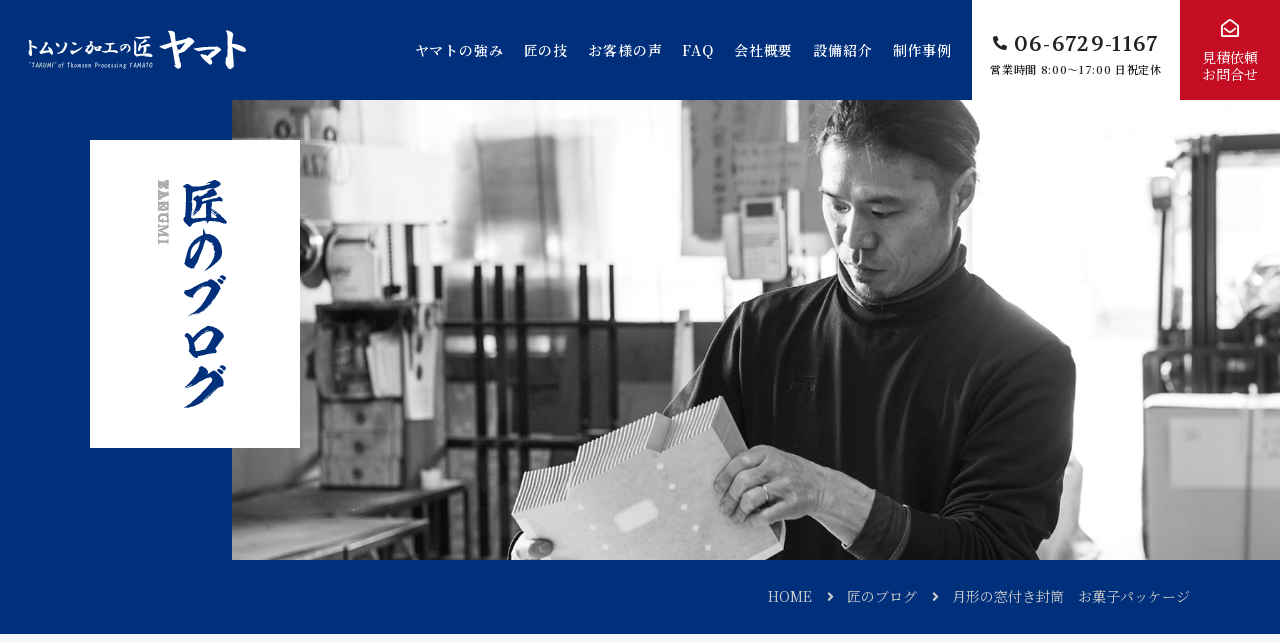

--- FILE ---
content_type: text/html; charset=UTF-8
request_url: https://yamatoshiko.com/blog/2023/12/05/2105/
body_size: 12264
content:
<!DOCTYPE html>
<html lang="ja">
<head>

<meta charset="UTF-8">
<meta name="viewport" content="width=device-width">
<meta name="format-detection" content="telephone=no">

<link rel="pingback" href="https://yamatoshiko.com/wp/xmlrpc.php">

<meta name="viewport" content="width=device-width">
<meta name="format-detection" content="telephone=no">

<link rel="stylesheet" href="https://yamatoshiko.com/wp/wp-content/themes/stepupweb/assets/css/initialize.css">
<link rel="stylesheet" href="https://yamatoshiko.com/wp/wp-content/themes/stepupweb/assets/css/template.css">
<link rel="stylesheet" href="https://yamatoshiko.com/wp/wp-content/themes/stepupweb/assets/css/common.css">
<link rel="stylesheet" href="https://yamatoshiko.com/wp/wp-content/themes/stepupweb/assets/css/content.css">
<link rel="stylesheet" href="https://yamatoshiko.com/wp/wp-content/themes/stepupweb/assets/css/font-awesome5.css">
<script>
window.WebFontConfig = {
	google: {
		families: ['Volkhov:wght@400;700']
	},
	custom: {
		families: ['Noto Serif JP'],
		urls: ['https://fonts.googleapis.com/css2?family=Noto+Serif+JP:wght@400;600&display=swap']
	},
	active: function() {
		sessionStorage.fonts = true;
	}
};

(function() {
	var wf = document.createElement('script');
	wf.src = 'https://ajax.googleapis.com/ajax/libs/webfont/1.6.26/webfont.js';
	wf.type = 'text/javascript';
	wf.async = 'true';
	var s = document.getElementsByTagName('script')[0];
	s.parentNode.insertBefore(wf, s);
})();
</script>
<noscript>
	<link href="https://fonts.googleapis.com/css2?family=Volkhov:wght@400;700&display=swap" rel="stylesheet">
	<link href="https://fonts.googleapis.com/css2?family=Noto+Serif+JP:wght@400;600&display=swap" rel="stylesheet">
</noscript>
<link href="https://fonts.googleapis.com/css2?family=Klee+One:wght@400;600&display=swap" rel="stylesheet">
<title>月形の窓付き封筒　お菓子パッケージ | 匠のブログ | 薄紙加工 関西一、トムソン加工の匠 &#8211; 株式会社 ヤマト紙工</title>
<meta name='robots' content='max-image-preview:large' />
<link rel="icon" href="https://yamatoshiko.com/wp/wp-content/uploads/2020/07/favicon.ico">
<link rel="apple-touch-icon" href="https://yamatoshiko.com/wp/wp-content/uploads/2020/07/apple-touch-icon.png">
<meta name="description" content="東大阪市のトムソン加工屋、株式会社ヤマト紙工です。最新鋭の機械設備を揃え、薄紙加工を得意としています。機械のみに頼らず、職人の高い技術力で丁寧かつ完璧に仕事をこなしていきます。">
<meta name="keywords" content="">
<link rel='dns-prefetch' href='//stats.wp.com' />
<link rel="alternate" title="oEmbed (JSON)" type="application/json+oembed" href="https://yamatoshiko.com/wp-json/oembed/1.0/embed?url=https%3A%2F%2Fyamatoshiko.com%2Fblog%2F2023%2F12%2F05%2F2105%2F" />
<link rel="alternate" title="oEmbed (XML)" type="text/xml+oembed" href="https://yamatoshiko.com/wp-json/oembed/1.0/embed?url=https%3A%2F%2Fyamatoshiko.com%2Fblog%2F2023%2F12%2F05%2F2105%2F&#038;format=xml" />
<style id='wp-img-auto-sizes-contain-inline-css' type='text/css'>
img:is([sizes=auto i],[sizes^="auto," i]){contain-intrinsic-size:3000px 1500px}
/*# sourceURL=wp-img-auto-sizes-contain-inline-css */
</style>
<style id='wp-emoji-styles-inline-css' type='text/css'>

	img.wp-smiley, img.emoji {
		display: inline !important;
		border: none !important;
		box-shadow: none !important;
		height: 1em !important;
		width: 1em !important;
		margin: 0 0.07em !important;
		vertical-align: -0.1em !important;
		background: none !important;
		padding: 0 !important;
	}
/*# sourceURL=wp-emoji-styles-inline-css */
</style>
<style id='wp-block-library-inline-css' type='text/css'>
:root{--wp-block-synced-color:#7a00df;--wp-block-synced-color--rgb:122,0,223;--wp-bound-block-color:var(--wp-block-synced-color);--wp-editor-canvas-background:#ddd;--wp-admin-theme-color:#007cba;--wp-admin-theme-color--rgb:0,124,186;--wp-admin-theme-color-darker-10:#006ba1;--wp-admin-theme-color-darker-10--rgb:0,107,160.5;--wp-admin-theme-color-darker-20:#005a87;--wp-admin-theme-color-darker-20--rgb:0,90,135;--wp-admin-border-width-focus:2px}@media (min-resolution:192dpi){:root{--wp-admin-border-width-focus:1.5px}}.wp-element-button{cursor:pointer}:root .has-very-light-gray-background-color{background-color:#eee}:root .has-very-dark-gray-background-color{background-color:#313131}:root .has-very-light-gray-color{color:#eee}:root .has-very-dark-gray-color{color:#313131}:root .has-vivid-green-cyan-to-vivid-cyan-blue-gradient-background{background:linear-gradient(135deg,#00d084,#0693e3)}:root .has-purple-crush-gradient-background{background:linear-gradient(135deg,#34e2e4,#4721fb 50%,#ab1dfe)}:root .has-hazy-dawn-gradient-background{background:linear-gradient(135deg,#faaca8,#dad0ec)}:root .has-subdued-olive-gradient-background{background:linear-gradient(135deg,#fafae1,#67a671)}:root .has-atomic-cream-gradient-background{background:linear-gradient(135deg,#fdd79a,#004a59)}:root .has-nightshade-gradient-background{background:linear-gradient(135deg,#330968,#31cdcf)}:root .has-midnight-gradient-background{background:linear-gradient(135deg,#020381,#2874fc)}:root{--wp--preset--font-size--normal:16px;--wp--preset--font-size--huge:42px}.has-regular-font-size{font-size:1em}.has-larger-font-size{font-size:2.625em}.has-normal-font-size{font-size:var(--wp--preset--font-size--normal)}.has-huge-font-size{font-size:var(--wp--preset--font-size--huge)}.has-text-align-center{text-align:center}.has-text-align-left{text-align:left}.has-text-align-right{text-align:right}.has-fit-text{white-space:nowrap!important}#end-resizable-editor-section{display:none}.aligncenter{clear:both}.items-justified-left{justify-content:flex-start}.items-justified-center{justify-content:center}.items-justified-right{justify-content:flex-end}.items-justified-space-between{justify-content:space-between}.screen-reader-text{border:0;clip-path:inset(50%);height:1px;margin:-1px;overflow:hidden;padding:0;position:absolute;width:1px;word-wrap:normal!important}.screen-reader-text:focus{background-color:#ddd;clip-path:none;color:#444;display:block;font-size:1em;height:auto;left:5px;line-height:normal;padding:15px 23px 14px;text-decoration:none;top:5px;width:auto;z-index:100000}html :where(.has-border-color){border-style:solid}html :where([style*=border-top-color]){border-top-style:solid}html :where([style*=border-right-color]){border-right-style:solid}html :where([style*=border-bottom-color]){border-bottom-style:solid}html :where([style*=border-left-color]){border-left-style:solid}html :where([style*=border-width]){border-style:solid}html :where([style*=border-top-width]){border-top-style:solid}html :where([style*=border-right-width]){border-right-style:solid}html :where([style*=border-bottom-width]){border-bottom-style:solid}html :where([style*=border-left-width]){border-left-style:solid}html :where(img[class*=wp-image-]){height:auto;max-width:100%}:where(figure){margin:0 0 1em}html :where(.is-position-sticky){--wp-admin--admin-bar--position-offset:var(--wp-admin--admin-bar--height,0px)}@media screen and (max-width:600px){html :where(.is-position-sticky){--wp-admin--admin-bar--position-offset:0px}}

/*# sourceURL=wp-block-library-inline-css */
</style><style id='global-styles-inline-css' type='text/css'>
:root{--wp--preset--aspect-ratio--square: 1;--wp--preset--aspect-ratio--4-3: 4/3;--wp--preset--aspect-ratio--3-4: 3/4;--wp--preset--aspect-ratio--3-2: 3/2;--wp--preset--aspect-ratio--2-3: 2/3;--wp--preset--aspect-ratio--16-9: 16/9;--wp--preset--aspect-ratio--9-16: 9/16;--wp--preset--color--black: #000000;--wp--preset--color--cyan-bluish-gray: #abb8c3;--wp--preset--color--white: #ffffff;--wp--preset--color--pale-pink: #f78da7;--wp--preset--color--vivid-red: #cf2e2e;--wp--preset--color--luminous-vivid-orange: #ff6900;--wp--preset--color--luminous-vivid-amber: #fcb900;--wp--preset--color--light-green-cyan: #7bdcb5;--wp--preset--color--vivid-green-cyan: #00d084;--wp--preset--color--pale-cyan-blue: #8ed1fc;--wp--preset--color--vivid-cyan-blue: #0693e3;--wp--preset--color--vivid-purple: #9b51e0;--wp--preset--gradient--vivid-cyan-blue-to-vivid-purple: linear-gradient(135deg,rgb(6,147,227) 0%,rgb(155,81,224) 100%);--wp--preset--gradient--light-green-cyan-to-vivid-green-cyan: linear-gradient(135deg,rgb(122,220,180) 0%,rgb(0,208,130) 100%);--wp--preset--gradient--luminous-vivid-amber-to-luminous-vivid-orange: linear-gradient(135deg,rgb(252,185,0) 0%,rgb(255,105,0) 100%);--wp--preset--gradient--luminous-vivid-orange-to-vivid-red: linear-gradient(135deg,rgb(255,105,0) 0%,rgb(207,46,46) 100%);--wp--preset--gradient--very-light-gray-to-cyan-bluish-gray: linear-gradient(135deg,rgb(238,238,238) 0%,rgb(169,184,195) 100%);--wp--preset--gradient--cool-to-warm-spectrum: linear-gradient(135deg,rgb(74,234,220) 0%,rgb(151,120,209) 20%,rgb(207,42,186) 40%,rgb(238,44,130) 60%,rgb(251,105,98) 80%,rgb(254,248,76) 100%);--wp--preset--gradient--blush-light-purple: linear-gradient(135deg,rgb(255,206,236) 0%,rgb(152,150,240) 100%);--wp--preset--gradient--blush-bordeaux: linear-gradient(135deg,rgb(254,205,165) 0%,rgb(254,45,45) 50%,rgb(107,0,62) 100%);--wp--preset--gradient--luminous-dusk: linear-gradient(135deg,rgb(255,203,112) 0%,rgb(199,81,192) 50%,rgb(65,88,208) 100%);--wp--preset--gradient--pale-ocean: linear-gradient(135deg,rgb(255,245,203) 0%,rgb(182,227,212) 50%,rgb(51,167,181) 100%);--wp--preset--gradient--electric-grass: linear-gradient(135deg,rgb(202,248,128) 0%,rgb(113,206,126) 100%);--wp--preset--gradient--midnight: linear-gradient(135deg,rgb(2,3,129) 0%,rgb(40,116,252) 100%);--wp--preset--font-size--small: 13px;--wp--preset--font-size--medium: 20px;--wp--preset--font-size--large: 36px;--wp--preset--font-size--x-large: 42px;--wp--preset--spacing--20: 0.44rem;--wp--preset--spacing--30: 0.67rem;--wp--preset--spacing--40: 1rem;--wp--preset--spacing--50: 1.5rem;--wp--preset--spacing--60: 2.25rem;--wp--preset--spacing--70: 3.38rem;--wp--preset--spacing--80: 5.06rem;--wp--preset--shadow--natural: 6px 6px 9px rgba(0, 0, 0, 0.2);--wp--preset--shadow--deep: 12px 12px 50px rgba(0, 0, 0, 0.4);--wp--preset--shadow--sharp: 6px 6px 0px rgba(0, 0, 0, 0.2);--wp--preset--shadow--outlined: 6px 6px 0px -3px rgb(255, 255, 255), 6px 6px rgb(0, 0, 0);--wp--preset--shadow--crisp: 6px 6px 0px rgb(0, 0, 0);}:where(.is-layout-flex){gap: 0.5em;}:where(.is-layout-grid){gap: 0.5em;}body .is-layout-flex{display: flex;}.is-layout-flex{flex-wrap: wrap;align-items: center;}.is-layout-flex > :is(*, div){margin: 0;}body .is-layout-grid{display: grid;}.is-layout-grid > :is(*, div){margin: 0;}:where(.wp-block-columns.is-layout-flex){gap: 2em;}:where(.wp-block-columns.is-layout-grid){gap: 2em;}:where(.wp-block-post-template.is-layout-flex){gap: 1.25em;}:where(.wp-block-post-template.is-layout-grid){gap: 1.25em;}.has-black-color{color: var(--wp--preset--color--black) !important;}.has-cyan-bluish-gray-color{color: var(--wp--preset--color--cyan-bluish-gray) !important;}.has-white-color{color: var(--wp--preset--color--white) !important;}.has-pale-pink-color{color: var(--wp--preset--color--pale-pink) !important;}.has-vivid-red-color{color: var(--wp--preset--color--vivid-red) !important;}.has-luminous-vivid-orange-color{color: var(--wp--preset--color--luminous-vivid-orange) !important;}.has-luminous-vivid-amber-color{color: var(--wp--preset--color--luminous-vivid-amber) !important;}.has-light-green-cyan-color{color: var(--wp--preset--color--light-green-cyan) !important;}.has-vivid-green-cyan-color{color: var(--wp--preset--color--vivid-green-cyan) !important;}.has-pale-cyan-blue-color{color: var(--wp--preset--color--pale-cyan-blue) !important;}.has-vivid-cyan-blue-color{color: var(--wp--preset--color--vivid-cyan-blue) !important;}.has-vivid-purple-color{color: var(--wp--preset--color--vivid-purple) !important;}.has-black-background-color{background-color: var(--wp--preset--color--black) !important;}.has-cyan-bluish-gray-background-color{background-color: var(--wp--preset--color--cyan-bluish-gray) !important;}.has-white-background-color{background-color: var(--wp--preset--color--white) !important;}.has-pale-pink-background-color{background-color: var(--wp--preset--color--pale-pink) !important;}.has-vivid-red-background-color{background-color: var(--wp--preset--color--vivid-red) !important;}.has-luminous-vivid-orange-background-color{background-color: var(--wp--preset--color--luminous-vivid-orange) !important;}.has-luminous-vivid-amber-background-color{background-color: var(--wp--preset--color--luminous-vivid-amber) !important;}.has-light-green-cyan-background-color{background-color: var(--wp--preset--color--light-green-cyan) !important;}.has-vivid-green-cyan-background-color{background-color: var(--wp--preset--color--vivid-green-cyan) !important;}.has-pale-cyan-blue-background-color{background-color: var(--wp--preset--color--pale-cyan-blue) !important;}.has-vivid-cyan-blue-background-color{background-color: var(--wp--preset--color--vivid-cyan-blue) !important;}.has-vivid-purple-background-color{background-color: var(--wp--preset--color--vivid-purple) !important;}.has-black-border-color{border-color: var(--wp--preset--color--black) !important;}.has-cyan-bluish-gray-border-color{border-color: var(--wp--preset--color--cyan-bluish-gray) !important;}.has-white-border-color{border-color: var(--wp--preset--color--white) !important;}.has-pale-pink-border-color{border-color: var(--wp--preset--color--pale-pink) !important;}.has-vivid-red-border-color{border-color: var(--wp--preset--color--vivid-red) !important;}.has-luminous-vivid-orange-border-color{border-color: var(--wp--preset--color--luminous-vivid-orange) !important;}.has-luminous-vivid-amber-border-color{border-color: var(--wp--preset--color--luminous-vivid-amber) !important;}.has-light-green-cyan-border-color{border-color: var(--wp--preset--color--light-green-cyan) !important;}.has-vivid-green-cyan-border-color{border-color: var(--wp--preset--color--vivid-green-cyan) !important;}.has-pale-cyan-blue-border-color{border-color: var(--wp--preset--color--pale-cyan-blue) !important;}.has-vivid-cyan-blue-border-color{border-color: var(--wp--preset--color--vivid-cyan-blue) !important;}.has-vivid-purple-border-color{border-color: var(--wp--preset--color--vivid-purple) !important;}.has-vivid-cyan-blue-to-vivid-purple-gradient-background{background: var(--wp--preset--gradient--vivid-cyan-blue-to-vivid-purple) !important;}.has-light-green-cyan-to-vivid-green-cyan-gradient-background{background: var(--wp--preset--gradient--light-green-cyan-to-vivid-green-cyan) !important;}.has-luminous-vivid-amber-to-luminous-vivid-orange-gradient-background{background: var(--wp--preset--gradient--luminous-vivid-amber-to-luminous-vivid-orange) !important;}.has-luminous-vivid-orange-to-vivid-red-gradient-background{background: var(--wp--preset--gradient--luminous-vivid-orange-to-vivid-red) !important;}.has-very-light-gray-to-cyan-bluish-gray-gradient-background{background: var(--wp--preset--gradient--very-light-gray-to-cyan-bluish-gray) !important;}.has-cool-to-warm-spectrum-gradient-background{background: var(--wp--preset--gradient--cool-to-warm-spectrum) !important;}.has-blush-light-purple-gradient-background{background: var(--wp--preset--gradient--blush-light-purple) !important;}.has-blush-bordeaux-gradient-background{background: var(--wp--preset--gradient--blush-bordeaux) !important;}.has-luminous-dusk-gradient-background{background: var(--wp--preset--gradient--luminous-dusk) !important;}.has-pale-ocean-gradient-background{background: var(--wp--preset--gradient--pale-ocean) !important;}.has-electric-grass-gradient-background{background: var(--wp--preset--gradient--electric-grass) !important;}.has-midnight-gradient-background{background: var(--wp--preset--gradient--midnight) !important;}.has-small-font-size{font-size: var(--wp--preset--font-size--small) !important;}.has-medium-font-size{font-size: var(--wp--preset--font-size--medium) !important;}.has-large-font-size{font-size: var(--wp--preset--font-size--large) !important;}.has-x-large-font-size{font-size: var(--wp--preset--font-size--x-large) !important;}
/*# sourceURL=global-styles-inline-css */
</style>

<style id='classic-theme-styles-inline-css' type='text/css'>
/*! This file is auto-generated */
.wp-block-button__link{color:#fff;background-color:#32373c;border-radius:9999px;box-shadow:none;text-decoration:none;padding:calc(.667em + 2px) calc(1.333em + 2px);font-size:1.125em}.wp-block-file__button{background:#32373c;color:#fff;text-decoration:none}
/*# sourceURL=/wp-includes/css/classic-themes.min.css */
</style>
<link rel="https://api.w.org/" href="https://yamatoshiko.com/wp-json/" /><link rel="alternate" title="JSON" type="application/json" href="https://yamatoshiko.com/wp-json/wp/v2/blog/2105" /><link rel="canonical" href="https://yamatoshiko.com/blog/2023/12/05/2105/" />
	<style>img#wpstats{display:none}</style>
		<!-- Analytics by WP Statistics - https://wp-statistics.com -->
<!-- Google tag (gtag.js) -->
<script async src="https://www.googletagmanager.com/gtag/js?id=G-TK9ZDM9RG6"></script>
<script>
  window.dataLayer = window.dataLayer || [];
  function gtag(){dataLayer.push(arguments);}
  gtag('js', new Date());

  gtag('config', 'G-TK9ZDM9RG6');
</script>
<link rel="icon" href="https://yamatoshiko.com/wp/wp-content/uploads/2020/07/apple-touch-icon-150x150.png" sizes="32x32" />
<link rel="icon" href="https://yamatoshiko.com/wp/wp-content/uploads/2020/07/apple-touch-icon.png" sizes="192x192" />
<link rel="apple-touch-icon" href="https://yamatoshiko.com/wp/wp-content/uploads/2020/07/apple-touch-icon.png" />
<meta name="msapplication-TileImage" content="https://yamatoshiko.com/wp/wp-content/uploads/2020/07/apple-touch-icon.png" />
</head>
<body>

<div class="sitewrap"><!-- sitewrap -->



<!-- header -->
<header id="header">
	<div class="header_inner flex flex-aic flex-jcsb">
		
		
		<div id="logo"><a href="https://yamatoshiko.com/"><img src="https://yamatoshiko.com/wp/wp-content/themes/stepupweb/assets/img/common/logo.svg" alt="ヤマト紙工"></a></div>
		
		<!--gnav-->
		<nav id="gnav">
			<div class="gnavwrap flex flex-wrap">
				<ul class="gnav flex">
					<li><a href="https://yamatoshiko.com/aboutus/">ヤマトの強み</a></li>
					<li><a href="https://yamatoshiko.com/waza/">匠の技</a></li>
					<li><a href="https://yamatoshiko.com/voice/">お客様の声</a></li>
					<li><a href="https://yamatoshiko.com/faq/">FAQ</a></li>
					<li><a href="https://yamatoshiko.com/outline/">会社概要</a></li>
					<li><a href="https://yamatoshiko.com/facilities/">設備紹介</a></li>
                    <li><a href="https://yamatoshiko.com/works/">制作事例</a></li>
				</ul>
				<div class="telbox">
					<a href="tel:0667291167" class="tel flex flex-col flex-jcc flex-aic">
						<span class="tel-num en">06-6729-1167</span>
						<span class="tel-txt">営業時間 8:00～17:00 日祝定休</span>
					</a>
				</div>
				<div class="cntbtn">
					<a href="https://yamatoshiko.com/contact/" class="flex flex-col flex-aic flex-jcc ico-env">見積依頼<br>お問合せ</a>
				</div>
			</div>
		</nav>
		<!--//gnav-->
		
		<div id="menubtn">
			<button type="button">
				<span></span>
				<span></span>
				<span></span>
			</button>
		</div>
		
		
	</div>
</header>
<!-- //header -->
	
	
	
<div id="fixedNav" class="sp">
	<ul class="navlist flex">
		<li class="tel"><a href="tel:0667291167"><span class="tel-num en">06-6729-1167</span></a></li>
		<li class="cnt"><a href="https://yamatoshiko.com/contact/" class="ico-env">見積依頼・お問合せ</a></li>
	</ul>
</div>
	
	
	
<!-- contents -->
<div id="contents">
	
	
<!-- main -->
<main id="main" class="main">

	
	
	<!-- blogSec -->
	<section id="blogSec">
		
		
		<!-- pagettl -->
		<div id="pagettl" class="blog">
			<div class="wrap flex flex-aifs">
				<div class="ttlbox">
					<h1 class="pagettl flex flex-jcc" data-en="TAKUMI BLOG"><img src="https://yamatoshiko.com/wp/wp-content/themes/stepupweb/assets/img/pagettl/pagettl_txt_blog.svg" class="ttl-blog" alt="匠のブログ"></h1>
				</div>
			</div>
		</div>
		<!-- //pagettl -->
		
		
		<div id="topicpath"><ol><li><a href="https://yamatoshiko.com/">HOME</a></li><li><a href="https://yamatoshiko.com/blog/">匠のブログ</a></li><li>月形の窓付き封筒　お菓子パッケージ</li></ol></div>		
		
		<!-- topicSingle -->
		<div id="topicSingle" class="topicsec wrap flex flex-wrap flex-jcsb space-btm scrolltop">
			
			
			<section class="topicmain">
				<div class="ttlbox">
					<time class="date" datetime="2023-12-05">2023.12.05</time>
					<h2>月形の窓付き封筒　お菓子パッケージ</h2>
					<ul class="catlist flex flex-wrap">
						<li><a href="https://yamatoshiko.com/blog_category/daily-necessities/">雑貨・日用品</a></li><li><a href="https://yamatoshiko.com/blog_category/food/">食品・飲食</a></li><li><a href="https://yamatoshiko.com/blog_category/industry-other/">その他(業界)</a></li><li><a href="https://yamatoshiko.com/blog_category/envelope/">封筒</a></li><li><a href="https://yamatoshiko.com/blog_category/idea/">アイデア紙製品</a></li><li><a href="https://yamatoshiko.com/blog_category/high-quality-paper/">上質紙</a></li><li><a href="https://yamatoshiko.com/blog_category/punching/">打ち抜き</a></li><li><a href="https://yamatoshiko.com/blog_category/creace/">折り加工</a></li><li><a href="https://yamatoshiko.com/blog_category/promotion/">販促・宣伝</a></li>					</ul>
				</div>
				<div class="tpicontent clear">
					<p>今回は、月形の窓付き封筒の加工事例をご紹介します。</p>
<h5> </h5>
<h4>窓付き封筒とは</h4>
<p>名前の通りパッケージに窓穴があいている、袋の中の商品が見えるパッケージになります。</p>
<p>窓があることで商品が見え、安心感があり訴求力も高まります。</p>
<p>お菓子や雑貨、ギフト用など様々な商品に使われていますよね。<br />
それに加え、窓付きの紙パッケージはクリアパッケージよりもプラスチックを使う量が削減できそうです。</p>
<p>中の商品が全て見えるクリアパッケージよりも見える範囲は狭くなりますが、注目のパッケージです！</p>
<p>&nbsp;</p>
<p>また、窓の形を変えることでよりインパクトのあるパッケージになります。</p>
<p>今回のトムソン事例では窓が月の形をしています。</p>
<p>窓の形を変えることでインパクトのあるパッケージになります。</p>
<p>&nbsp;</p>
<p><a href="https://yamatoshiko.com/wp/wp-content/uploads/2023/12/0164dd074365076563dad47aa0dfda1c.jpg"><img fetchpriority="high" decoding="async" class="alignnone  wp-image-2106" src="https://yamatoshiko.com/wp/wp-content/uploads/2023/12/0164dd074365076563dad47aa0dfda1c-300x300.jpg" alt="" width="334" height="334" srcset="https://yamatoshiko.com/wp/wp-content/uploads/2023/12/0164dd074365076563dad47aa0dfda1c-300x300.jpg 300w, https://yamatoshiko.com/wp/wp-content/uploads/2023/12/0164dd074365076563dad47aa0dfda1c-1024x1024.jpg 1024w, https://yamatoshiko.com/wp/wp-content/uploads/2023/12/0164dd074365076563dad47aa0dfda1c-150x150.jpg 150w, https://yamatoshiko.com/wp/wp-content/uploads/2023/12/0164dd074365076563dad47aa0dfda1c-768x768.jpg 768w, https://yamatoshiko.com/wp/wp-content/uploads/2023/12/0164dd074365076563dad47aa0dfda1c-1536x1536.jpg 1536w, https://yamatoshiko.com/wp/wp-content/uploads/2023/12/0164dd074365076563dad47aa0dfda1c-2048x2048.jpg 2048w" sizes="(max-width: 334px) 100vw, 334px" /></a></p>
<p>&nbsp;</p>
<p>クッキーや砂糖菓子などをいれて販売することができます。</p>
<p>また、コーヒーやお茶のパッケージとしても使用できます。</p>
<p>&nbsp;</p>
<h3>紙について</h3>
<p>こちらに使用されている紙は上質紙です。</p>
<p>紙をクラフト紙や和紙に変えたり、印刷を工夫してみたりと雰囲気を変えてみてもいいと思います。</p>
<p>&nbsp;</p>
<p>&nbsp;</p>
<h4>カタクル宣伝</h4>
<p>今回紹介した商品に近い封筒の木型を<strong><span style="color: #ff0000;">無料</span></strong>で使用することができます！</p>
<p>詳細はこちらの画像を<strong><span style="color: #ff0000;">クリック</span></strong>▼</p>
<p><a href="https://katacle.com/archives/semiordertemplate/e142"><img decoding="async" class="alignnone wp-image-2108 size-medium" src="https://yamatoshiko.com/wp/wp-content/uploads/2023/12/E142_icon_1-300x300.png" alt="" width="300" height="300" srcset="https://yamatoshiko.com/wp/wp-content/uploads/2023/12/E142_icon_1-300x300.png 300w, https://yamatoshiko.com/wp/wp-content/uploads/2023/12/E142_icon_1-150x150.png 150w, https://yamatoshiko.com/wp/wp-content/uploads/2023/12/E142_icon_1.png 501w" sizes="(max-width: 300px) 100vw, 300px" /></a></p>
<p>&nbsp;</p>
<p>&nbsp;</p>
<p>&nbsp;</p>
<p>&nbsp;</p>
<p>以上、小さい封筒のトムソン加工事例のご紹介でした。</p>
<p>ヤマト紙工では、様々な形状の紙製品の加工実績がございます。また、印刷からのご依頼も承っております。提携の紙屋・印刷屋がございますので、お客様のご要望に沿ったご提案をさせていただきます。</p>
<p>トムソン加工に関するご依頼・ご相談等ございましたら、大阪のトムソン屋　ヤマト紙工までお気軽にお問い合わせください。</p>
<p>&nbsp;</p>
<p><a href="https://yamatoshiko.com/contact/"><img decoding="async" class="alignnone" src="https://yamatoshiko.com/wp/wp-content/uploads/2022/03/5b55861d5601298988a556999b009412.jpg" alt="見積もり依頼・お問い合わせ" width="750" height="163" /></a></p>				</div>
								<div class="singlepager en flex flex-jcsb">
					<div class="prev"><a href="https://yamatoshiko.com/blog/2023/11/17/2066/" rel="prev">PREV</a></div>
					<div class="next"><a href="https://yamatoshiko.com/blog/2024/01/12/2120/" rel="next">NEXT</a></div>

				</div>
							</section>
			
			
			<aside class="topicside">
				
				
				<div class="sideparts">
					<h4 class="en">CATEGORIES</h4>
					<select class="catselect" onChange="document.location.href=this.options[this.selectedIndex].value;">
						<option value="">カテゴリーを選択</option>
						<optgroup label="製品">
							<option value="https://yamatoshiko.com/blog_category/products/">製品一覧</option>
							<option value="https://yamatoshiko.com/blog_category/envelope/">封筒</option>
							<option value="https://yamatoshiko.com/blog_category/with-gusset-envelope/">└ガゼット袋・マチ付き保存袋</option>
							<option value="https://yamatoshiko.com/blog_category/ticket/">└チケット袋</option>
							<option value="https://yamatoshiko.com/blog_category/pochi_bag/">└ポチ袋</option>
							<option value="https://yamatoshiko.com/blog_category/cash-bag/">└現金収納・貴重品袋</option>
							<option value="https://yamatoshiko.com/blog_category/idea/">アイデア紙製品</option>
							<option value="https://yamatoshiko.com/blog_category/pop/">POP</option>
							<option value="https://yamatoshiko.com/blog_category/header/">台紙・口紙・ヘッダー</option>
							<option value="https://yamatoshiko.com/blog_category/package/">パッケージ</option>
							<option value="https://yamatoshiko.com/blog_category/file/">ファイル・フォルダ</option>
							<option value="https://yamatoshiko.com/blog_category/paper-craft/">ペーパークラフト</option>
							<option value="https://yamatoshiko.com/blog_category/paper-bag/">紙袋</option>
							<option value="https://yamatoshiko.com/blog_category/card/">カード・チケット</option>
							<option value="https://yamatoshiko.com/blog_category/wrapping-paper-label/">包紙・ラベル</option>
							<option value="https://yamatoshiko.com/blog_category/index/">インデックス・見出し</option>
							<option value="https://yamatoshiko.com/blog_category/product-other/">その他(製品)</option>
						</optgroup>
						<optgroup label="業界">
							<option value="https://yamatoshiko.com/blog_category/industry/">業界一覧</option>
							<option value="https://yamatoshiko.com/blog_category/daily-necessities/">雑貨・日用品</option>
							<option value="https://yamatoshiko.com/blog_category/food/">食品・飲食</option>
							<option value="https://yamatoshiko.com/blog_category/b-to-b/">B to B</option>
							<option value="https://yamatoshiko.com/blog_category/school/">学校</option>
							<option value="https://yamatoshiko.com/blog_category/real-estate/">不動産・建築</option>
							<option value="https://yamatoshiko.com/blog_category/pharmaceutical/">医療・製薬</option>
							<option value="https://yamatoshiko.com/blog_category/apparel/">アパレル・美容</option>
							<option value="https://yamatoshiko.com/blog_category/industry-other/">その他(業界)</option>
						</optgroup>
						<optgroup label="紙">
							<option value="https://yamatoshiko.com/blog_category/paper/">紙一覧</option>
							<option value="https://yamatoshiko.com/blog_category/thin-paper/">薄紙</option>
							<option value="https://yamatoshiko.com/blog_category/cardboard/">厚紙</option>
							<option value="https://yamatoshiko.com/blog_category/coated-paper/">コート紙</option>
							<option value="https://yamatoshiko.com/blog_category/high-quality-paper/">上質紙</option>
							<option value="https://yamatoshiko.com/blog_category/craft-peper/">クラフト紙</option>
							<option value="https://yamatoshiko.com/blog_category/japanese-paper/">和紙</option>
							<option value="https://yamatoshiko.com/blog_category/tracing-paper/">トレーシングペーパー</option>
							<option value="https://yamatoshiko.com/blog_category/peper-other/">その他(紙)</option>
						</optgroup>
						<optgroup label="加工">
							<option value="https://yamatoshiko.com/blog_category/processing/">加工一覧</option>
							<option value="https://yamatoshiko.com/blog_category/punching/">打ち抜き</option>
							<option value="https://yamatoshiko.com/blog_category/creace/">折り加工</option>
							<option value="https://yamatoshiko.com/blog_category/mishin/">ミシン目加工</option>
							<option value="https://yamatoshiko.com/blog_category/notch/">切込み</option>
							<option value="https://yamatoshiko.com/blog_category/drilling/">穴抜き</option>
							<option value="https://yamatoshiko.com/blog_category/micro-mishin/">マイクロミシン加工</option>
							<option value="https://yamatoshiko.com/blog_category/half-cut/">ハーフカット</option>
							<option value="https://yamatoshiko.com/blog_category/special-processing/">特殊加工</option>
						</optgroup>
						<optgroup label="販促・宣伝">
							<option value="https://yamatoshiko.com/blog_category/promotion/">販促・宣伝一覧</option>
						</optgroup>
						<optgroup label="お客様サポート">
							<option value="https://yamatoshiko.com/blog_category/support/">お客様サポート一覧</option>
							<option value="https://yamatoshiko.com/blog_category/feature-article/">特集記事</option>
							<option value="https://yamatoshiko.com/blog_category/cost-down/">コストダウン</option>
						</optgroup>
					</select>
									</div>
				
								<div class="sideparts">
					<h4 class="en">RECENT</h4>
					<ul class="recentlist noicon">
												<li>
							<a href="https://yamatoshiko.com/blog/2025/12/25/2842/">
								<time class="date" datetime="2025-12-25">2025.12.25</time>
								<span class="ttl">神社で使用する 大幣(おおぬさ）　御幣（ごへい）　紙垂（しで） はどのくらい薄い和紙で作れるのか？</span>
							</a>
						</li>
												<li>
							<a href="https://yamatoshiko.com/blog/2025/12/23/2821/">
								<time class="date" datetime="2025-12-23">2025.12.23</time>
								<span class="ttl">あえてお断りした方がお客様にとって最良の場合もあります</span>
							</a>
						</li>
												<li>
							<a href="https://yamatoshiko.com/blog/2025/12/18/2797/">
								<time class="date" datetime="2025-12-18">2025.12.18</time>
								<span class="ttl">制作事例 | the Museum Special Edition  韓国風映画チケット</span>
							</a>
						</li>
											</ul>
				</div>
				
				<div class="sideparts">
					<h4 class="en">ARCHIVES</h4>
					<select name="form-select-archives" class="archives" onChange="document.location.href=this.options[this.selectedIndex].value;">
						<option value="">月を選択</option>
							<option value='https://yamatoshiko.com/blog/2025/12/'> 2025年12月 </option>
	<option value='https://yamatoshiko.com/blog/2025/11/'> 2025年11月 </option>
	<option value='https://yamatoshiko.com/blog/2025/10/'> 2025年10月 </option>
	<option value='https://yamatoshiko.com/blog/2025/09/'> 2025年9月 </option>
	<option value='https://yamatoshiko.com/blog/2025/08/'> 2025年8月 </option>
	<option value='https://yamatoshiko.com/blog/2025/07/'> 2025年7月 </option>
	<option value='https://yamatoshiko.com/blog/2025/06/'> 2025年6月 </option>
	<option value='https://yamatoshiko.com/blog/2025/04/'> 2025年4月 </option>
	<option value='https://yamatoshiko.com/blog/2025/01/'> 2025年1月 </option>
	<option value='https://yamatoshiko.com/blog/2024/12/'> 2024年12月 </option>
	<option value='https://yamatoshiko.com/blog/2024/11/'> 2024年11月 </option>
	<option value='https://yamatoshiko.com/blog/2024/10/'> 2024年10月 </option>
	<option value='https://yamatoshiko.com/blog/2024/09/'> 2024年9月 </option>
	<option value='https://yamatoshiko.com/blog/2024/08/'> 2024年8月 </option>
	<option value='https://yamatoshiko.com/blog/2024/05/'> 2024年5月 </option>
	<option value='https://yamatoshiko.com/blog/2024/01/'> 2024年1月 </option>
	<option value='https://yamatoshiko.com/blog/2023/12/'> 2023年12月 </option>
	<option value='https://yamatoshiko.com/blog/2023/11/'> 2023年11月 </option>
	<option value='https://yamatoshiko.com/blog/2023/10/'> 2023年10月 </option>
	<option value='https://yamatoshiko.com/blog/2023/09/'> 2023年9月 </option>
	<option value='https://yamatoshiko.com/blog/2023/08/'> 2023年8月 </option>
	<option value='https://yamatoshiko.com/blog/2023/05/'> 2023年5月 </option>
	<option value='https://yamatoshiko.com/blog/2023/04/'> 2023年4月 </option>
	<option value='https://yamatoshiko.com/blog/2023/01/'> 2023年1月 </option>
	<option value='https://yamatoshiko.com/blog/2022/11/'> 2022年11月 </option>
	<option value='https://yamatoshiko.com/blog/2022/10/'> 2022年10月 </option>
	<option value='https://yamatoshiko.com/blog/2022/09/'> 2022年9月 </option>
	<option value='https://yamatoshiko.com/blog/2022/08/'> 2022年8月 </option>
	<option value='https://yamatoshiko.com/blog/2022/07/'> 2022年7月 </option>
	<option value='https://yamatoshiko.com/blog/2022/06/'> 2022年6月 </option>
	<option value='https://yamatoshiko.com/blog/2022/05/'> 2022年5月 </option>
	<option value='https://yamatoshiko.com/blog/2022/04/'> 2022年4月 </option>
	<option value='https://yamatoshiko.com/blog/2022/03/'> 2022年3月 </option>
	<option value='https://yamatoshiko.com/blog/2022/02/'> 2022年2月 </option>
	<option value='https://yamatoshiko.com/blog/2022/01/'> 2022年1月 </option>
	<option value='https://yamatoshiko.com/blog/2021/12/'> 2021年12月 </option>
	<option value='https://yamatoshiko.com/blog/2021/11/'> 2021年11月 </option>
	<option value='https://yamatoshiko.com/blog/2021/10/'> 2021年10月 </option>
	<option value='https://yamatoshiko.com/blog/2021/09/'> 2021年9月 </option>
	<option value='https://yamatoshiko.com/blog/2021/08/'> 2021年8月 </option>
	<option value='https://yamatoshiko.com/blog/2019/09/'> 2019年9月 </option>
	<option value='https://yamatoshiko.com/blog/2019/08/'> 2019年8月 </option>
	<option value='https://yamatoshiko.com/blog/2019/06/'> 2019年6月 </option>
	<option value='https://yamatoshiko.com/blog/2018/08/'> 2018年8月 </option>
	<option value='https://yamatoshiko.com/blog/2018/03/'> 2018年3月 </option>
	<option value='https://yamatoshiko.com/blog/2018/02/'> 2018年2月 </option>
	<option value='https://yamatoshiko.com/blog/2017/12/'> 2017年12月 </option>
	<option value='https://yamatoshiko.com/blog/2017/07/'> 2017年7月 </option>
	<option value='https://yamatoshiko.com/blog/2017/06/'> 2017年6月 </option>
	<option value='https://yamatoshiko.com/blog/2017/04/'> 2017年4月 </option>
	<option value='https://yamatoshiko.com/blog/2016/10/'> 2016年10月 </option>
	<option value='https://yamatoshiko.com/blog/2015/12/'> 2015年12月 </option>
	<option value='https://yamatoshiko.com/blog/2015/08/'> 2015年8月 </option>
					</select>
				</div>
				
				
			</aside>			
			
		</div>
		<!-- topicSingle -->
		
		
	</section>
	<!-- //blogSec -->



</main>
<!-- //main -->
	
	
	
	
	
</div>
<!-- //contents -->
	
	
	
<!-- footer -->
<footer id="footer">
	
	
	<div id="footercta">
		<div class="wrap">
			<div class="pht">
                <img src="https://yamatoshiko.com/wp/wp-content/themes/stepupweb/assets/img/common/footer_contactbox_pc.png" alt="トムソン加工ならなんでもおまかせあれ！" class="pc">
                <img src="https://yamatoshiko.com/wp/wp-content/themes/stepupweb/assets/img/common/footer_contactbox_sp.png" alt="トムソン加工ならなんでもおまかせあれ！" class="sp">
			</div>
			<div class="ctabox flex flex-wrap flex-jcfe">
				<div class="telbox">
					<a href="tel:0667291167" class="tel">
						<span class="tel-num en">06-6729-1167</span>
						<span class="tel-txt">営業時間 8:00～17:00 日祝定休</span>
					</a>
				</div>
				<ul class="ctalist flex">
                    <li><a href="https://yamatoshiko.com/contact/" class="ico-env">見積もり依頼・お問い合わせ</a></li>
                </ul>
			</div>
		</div>
	</div>
	
	<!-- footerSitemap -->
	<div id="footerSitemap">
		
		
		<div class="sitemaparea wrap flex flex-wrap flex-aifs flex-jcsb">
			<ul class="sitemaplist flex flex-wrap">
				<li><a href="https://yamatoshiko.com/">HOME</a></li>
			</ul>
			<ul class="sitemaplist flex flex-wrap">
				<li><a href="https://yamatoshiko.com/aboutus/">ヤマトの強み</a></li>
				<li><a href="https://yamatoshiko.com/waza/">匠の技</a></li>
				<li><a href="https://yamatoshiko.com/voice/">お客様の声</a></li>
				<li><a href="https://yamatoshiko.com/faq/">FAQ</a></li>
			</ul>
			<ul class="sitemaplist flex flex-wrap">
				<li><a href="https://yamatoshiko.com/outline/">会社概要</a></li>
				<li><a href="https://yamatoshiko.com/facilities/">設備紹介</a></li>
                <li><a href="https://yamatoshiko.com/works/">制作事例</a></li>
				<li><a href="https://yamatoshiko.com/recruit/">仲間募集</a></li>
			</ul>
			<ul class="sitemaplist flex flex-wrap">
				<li><a href="https://yamatoshiko.com/blog/">匠のブログ</a></li>
				<li><a href="https://yamatoshiko.com/tips/">トムソン豆知識</a></li>
				<li><a href="https://yamatoshiko.com/news/">新着情報</a></li>
			</ul>
			<ul class="sitemaplist flex flex-wrap">
				<li><a href="https://yamatoshiko.com/contact/">見積もり依頼・お問い合わせ</a></li>
				<li><a href="https://yamatoshiko.com/privacy/">プライバシーポリシー</a></li>
				<li><a href="https://yamatoshiko.com/sitemap/">サイトマップ</a></li>
			</ul>
		</div>
		
		
	</div>
	<!-- //footerSitemap -->
	
	<!-- footerInfo -->
	<div id="footerInfo">
		
		
		<div class="infobox wrap flex flex-wrap flex-jcsb">
			<address>
				<span class="name">株式会社 ヤマト紙工</span>
				<span class="add">大阪府東大阪市岸田堂西1-2-12</span>
				<span>TEL 06-6729-1167　FAX 06-6720-3428</span>
			</address>
			<div class="copy">
				<p><small>Copyright&copy; 2020 YAMATO.</small></p>
			</div>
		</div>
		
		
	</div>
	<!-- //footerInfo -->
	
	<div id="pagetop"><a href="#"><i></i></a></div>
	
	
</footer>
<!-- //footer -->


<!-- //sitewrap --></div>


<script src="https://ajax.googleapis.com/ajax/libs/jquery/2.2.4/jquery.min.js"></script>
<script>window.jQuery || document.write('<script src="https://yamatoshiko.com/wp/wp-content/themes/stepupweb/assets/js/jquery-2.2.4.min.js"><\/script>')</script>
<script src="https://yamatoshiko.com/wp/wp-content/themes/stepupweb/assets/js/script.js"></script>
<script type="speculationrules">
{"prefetch":[{"source":"document","where":{"and":[{"href_matches":"/*"},{"not":{"href_matches":["/wp/wp-*.php","/wp/wp-admin/*","/wp/wp-content/uploads/*","/wp/wp-content/*","/wp/wp-content/plugins/*","/wp/wp-content/themes/stepupweb/*","/*\\?(.+)"]}},{"not":{"selector_matches":"a[rel~=\"nofollow\"]"}},{"not":{"selector_matches":".no-prefetch, .no-prefetch a"}}]},"eagerness":"conservative"}]}
</script>

<script type="text/javascript" id="wp-statistics-tracker-js-extra">
/* <![CDATA[ */
var WP_Statistics_Tracker_Object = {"requestUrl":"https://yamatoshiko.com/wp","ajaxUrl":"https://yamatoshiko.com/wp/wp-admin/admin-ajax.php","hitParams":{"wp_statistics_hit":1,"source_type":"post_type_blog","source_id":2105,"search_query":"","signature":"900ccaea88a2fb068b914288d4a6998f","action":"wp_statistics_hit_record"},"option":{"dntEnabled":"","bypassAdBlockers":"1","consentIntegration":{"name":null,"status":[]},"isPreview":false,"userOnline":false,"trackAnonymously":false,"isWpConsentApiActive":false,"consentLevel":"functional"},"isLegacyEventLoaded":"","customEventAjaxUrl":"https://yamatoshiko.com/wp/wp-admin/admin-ajax.php?action=wp_statistics_custom_event&nonce=b38894e0bb","onlineParams":{"wp_statistics_hit":1,"source_type":"post_type_blog","source_id":2105,"search_query":"","signature":"900ccaea88a2fb068b914288d4a6998f","action":"wp_statistics_online_check"},"jsCheckTime":"60000"};
//# sourceURL=wp-statistics-tracker-js-extra
/* ]]> */
</script>
<script type="text/javascript" src="https://yamatoshiko.com/?bd67d0=0a100d3968.js" id="wp-statistics-tracker-js"></script>
<script type="text/javascript" id="jetpack-stats-js-before">
/* <![CDATA[ */
_stq = window._stq || [];
_stq.push([ "view", {"v":"ext","blog":"237602178","post":"2105","tz":"9","srv":"yamatoshiko.com","j":"1:15.4"} ]);
_stq.push([ "clickTrackerInit", "237602178", "2105" ]);
//# sourceURL=jetpack-stats-js-before
/* ]]> */
</script>
<script type="text/javascript" src="https://stats.wp.com/e-202603.js" id="jetpack-stats-js" defer="defer" data-wp-strategy="defer"></script>
<script id="wp-emoji-settings" type="application/json">
{"baseUrl":"https://s.w.org/images/core/emoji/17.0.2/72x72/","ext":".png","svgUrl":"https://s.w.org/images/core/emoji/17.0.2/svg/","svgExt":".svg","source":{"concatemoji":"https://yamatoshiko.com/wp/wp-includes/js/wp-emoji-release.min.js"}}
</script>
<script type="module">
/* <![CDATA[ */
/*! This file is auto-generated */
const a=JSON.parse(document.getElementById("wp-emoji-settings").textContent),o=(window._wpemojiSettings=a,"wpEmojiSettingsSupports"),s=["flag","emoji"];function i(e){try{var t={supportTests:e,timestamp:(new Date).valueOf()};sessionStorage.setItem(o,JSON.stringify(t))}catch(e){}}function c(e,t,n){e.clearRect(0,0,e.canvas.width,e.canvas.height),e.fillText(t,0,0);t=new Uint32Array(e.getImageData(0,0,e.canvas.width,e.canvas.height).data);e.clearRect(0,0,e.canvas.width,e.canvas.height),e.fillText(n,0,0);const a=new Uint32Array(e.getImageData(0,0,e.canvas.width,e.canvas.height).data);return t.every((e,t)=>e===a[t])}function p(e,t){e.clearRect(0,0,e.canvas.width,e.canvas.height),e.fillText(t,0,0);var n=e.getImageData(16,16,1,1);for(let e=0;e<n.data.length;e++)if(0!==n.data[e])return!1;return!0}function u(e,t,n,a){switch(t){case"flag":return n(e,"\ud83c\udff3\ufe0f\u200d\u26a7\ufe0f","\ud83c\udff3\ufe0f\u200b\u26a7\ufe0f")?!1:!n(e,"\ud83c\udde8\ud83c\uddf6","\ud83c\udde8\u200b\ud83c\uddf6")&&!n(e,"\ud83c\udff4\udb40\udc67\udb40\udc62\udb40\udc65\udb40\udc6e\udb40\udc67\udb40\udc7f","\ud83c\udff4\u200b\udb40\udc67\u200b\udb40\udc62\u200b\udb40\udc65\u200b\udb40\udc6e\u200b\udb40\udc67\u200b\udb40\udc7f");case"emoji":return!a(e,"\ud83e\u1fac8")}return!1}function f(e,t,n,a){let r;const o=(r="undefined"!=typeof WorkerGlobalScope&&self instanceof WorkerGlobalScope?new OffscreenCanvas(300,150):document.createElement("canvas")).getContext("2d",{willReadFrequently:!0}),s=(o.textBaseline="top",o.font="600 32px Arial",{});return e.forEach(e=>{s[e]=t(o,e,n,a)}),s}function r(e){var t=document.createElement("script");t.src=e,t.defer=!0,document.head.appendChild(t)}a.supports={everything:!0,everythingExceptFlag:!0},new Promise(t=>{let n=function(){try{var e=JSON.parse(sessionStorage.getItem(o));if("object"==typeof e&&"number"==typeof e.timestamp&&(new Date).valueOf()<e.timestamp+604800&&"object"==typeof e.supportTests)return e.supportTests}catch(e){}return null}();if(!n){if("undefined"!=typeof Worker&&"undefined"!=typeof OffscreenCanvas&&"undefined"!=typeof URL&&URL.createObjectURL&&"undefined"!=typeof Blob)try{var e="postMessage("+f.toString()+"("+[JSON.stringify(s),u.toString(),c.toString(),p.toString()].join(",")+"));",a=new Blob([e],{type:"text/javascript"});const r=new Worker(URL.createObjectURL(a),{name:"wpTestEmojiSupports"});return void(r.onmessage=e=>{i(n=e.data),r.terminate(),t(n)})}catch(e){}i(n=f(s,u,c,p))}t(n)}).then(e=>{for(const n in e)a.supports[n]=e[n],a.supports.everything=a.supports.everything&&a.supports[n],"flag"!==n&&(a.supports.everythingExceptFlag=a.supports.everythingExceptFlag&&a.supports[n]);var t;a.supports.everythingExceptFlag=a.supports.everythingExceptFlag&&!a.supports.flag,a.supports.everything||((t=a.source||{}).concatemoji?r(t.concatemoji):t.wpemoji&&t.twemoji&&(r(t.twemoji),r(t.wpemoji)))});
//# sourceURL=https://yamatoshiko.com/wp/wp-includes/js/wp-emoji-loader.min.js
/* ]]> */
</script>
</body>
</html>

--- FILE ---
content_type: text/css
request_url: https://yamatoshiko.com/wp/wp-content/themes/stepupweb/assets/css/initialize.css
body_size: 724
content:
@font-face{font-family:sans-serif;src:local(HiraginoSans-W3);font-weight:normal;font-display:swap}@font-face{font-family:sans-serif;src:local(HiraginoSans-W6);font-weight:bold;font-display:swap}@font-face{font-family:'Hiragino Kaku Gothic Pro';src:local(HiraginoSans-W3);font-weight:normal;font-display:swap}@font-face{font-family:'Hiragino Kaku Gothic Pro';src:local(HiraginoSans-W6);font-weight:bold;font-display:swap}@font-face{font-family:'ヒラギノ角ゴ Pro W3';src:local(HiraginoSans-W3);font-weight:normal;font-display:swap}@font-face{font-family:'ヒラギノ角ゴ Pro W3';src:local(HiraginoSans-W6);font-weight:bold;font-display:swap}@font-face{font-family:'ヒラギノ角ゴ ProN W3';src:local(HiraginoSans-W3);font-weight:normal;font-display:swap}@font-face{font-family:'ヒラギノ角ゴ ProN W3';src:local(HiraginoSans-W6);font-weight:bold;font-display:swap}@font-face{font-family:'ＭＳ Ｐゴシック';src:local(HiraginoSans-W3);font-weight:normal;font-display:swap}@font-face{font-family:'ＭＳ Ｐゴシック';src:local(HiraginoSans-W6);font-weight:bold;font-display:swap}@font-face{font-family:'MS P Gothic';src:local(HiraginoSans-W3);font-weight:normal;font-display:swap}@font-face{font-family:'MS P Gothic';src:local(HiraginoSans-W6);font-weight:bold;font-display:swap}@font-face{font-family:'MS PGothic';src:local(HiraginoSans-W3);font-weight:normal;font-display:swap}@font-face{font-family:'MS PGothic';src:local(HiraginoSans-W6);font-weight:bold;font-display:swap}html{font-size:62.5%}html,body{margin:0;padding:0;border:0;line-height:1}body{font-family:"Noto Serif JP",YuMincho,"Yu Mincho","ヒラギノ明朝 ProN W3","HiraMinProN-W3","HG明朝E","MS PMincho","MS 明朝",serif;font-weight:normal;font-size:1.6rem}p,blockquote,address,small,dt,dd,li,th,td{line-height:1.8}div{line-height:1}main{display:block}h1,h2,h3,h4,h5,h6{margin:0;padding:0;vertical-align:top;font-weight:normal;font-size:100%;line-height:1.8}a{color:inherit;text-decoration:inherit;cursor:pointer}a:hover{text-decoration:underline}p,blockquote{margin:0}address{font-style:normal}ol,ul,dl,dd{margin:0}ol,ul{padding:0;list-style:none}table{border-collapse:collapse}th,td{padding:0}th{font-weight:normal}img{vertical-align:bottom;border:0}figure{margin:0;padding:0}iframe{width:100%;vertical-align:bottom}ruby,rt,mark,menu{margin:0;padding:0}small{font-size:100%}em,cite,dfn,i{font-style:normal}strong,b{font-weight:normal}ins,del{text-decoration:none}q{quotes:none}sup,sub{vertical-align:baseline}ruby,rt,mark{line-height:1}mark{background:none}form{margin:0}input,select,textarea,button{-webkit-appearance:none;box-shadow:none;border-radius:0;margin:0;padding:0;font-family:inherit;font-size:1.6rem;outline:none}button,select{cursor:pointer}select{line-height:1;font-weight:normal}fieldset{margin:0;padding:0;border:0}


--- FILE ---
content_type: text/css
request_url: https://yamatoshiko.com/wp/wp-content/themes/stepupweb/assets/css/template.css
body_size: 4093
content:
*,*:before,*:after{box-sizing:border-box}*::selection{background:#555;color:#fff}*::-moz-selection{background:#555;color:#fff}html,body,.sitewrap{height:100%;width:100%}body{color:#222;position:relative;-webkit-text-size-adjust:100%;background:#f5f7fa}@media screen and (min-width: 601px){body{min-width:1140px}}.wrap,#topicpath ol{margin-left:auto;margin-right:auto;position:relative}@media screen and (min-width: 601px){.wrap,#topicpath ol{width:1140px;padding-right:20px;padding-left:20px}}@media screen and (max-width: 600px){.wrap,#topicpath ol{width:90%}}.clear:after{clear:both;content:'';display:block;height:0}a{transition:all 0.2s}a:hover{opacity:0.8;transition:all 0.4s}img{max-width:100%;height:auto}img[src$=".svg"]{width:100%}@media screen and (max-width: 600px){.sitewrap.fixed{position:fixed}}#header{position:absolute;width:100%;min-width:1100px;z-index:9999;background:none}#header.show{position:fixed;background:#fff}#header .header_inner{padding-left:2.2%;height:100px}#header #logo{width:218px;filter:invert(1) brightness(2)}#header #logo a{display:block}#header #logo_yamato{fill:#fff}#header #menubtn{display:none;font-size:0}#header.scroll{background:#fff}#header.scroll .header_inner{height:80px}#header.scroll #logo{filter:none}#header.scroll #logo .takumi{fill:#0b318f}#header.scroll #logo_yamato{fill:#231815}#header.scroll #gnav .gnav a{line-height:80px;color:#222}#header.scroll #gnav .telbox a,#header.scroll #gnav .cntbtn a{height:80px;transition:all 0.3s}#header.scroll #gnav .cntbtn a{font-size:1.3rem}#header.scroll #gnav .cntbtn a:before{margin:0 0 5px}@media screen and (max-width: 600px){#header{min-width:100%}#header .header_inner{padding-left:5%;height:66px}#header #logo{width:164px}#header #menubtn{display:block;width:66px}#header #menubtn button{width:100%;height:66px;font-size:0;border:none;background:#fff;position:relative;outline:none;cursor:pointer}#header #menubtn button span{display:block;width:26px;height:4px;margin:0 auto;background:#222;border-radius:1000px;transition:all 0.4s;position:absolute;left:0;right:0}#header #menubtn button span:nth-of-type(1){top:20px}#header #menubtn button span:nth-of-type(2){top:31px}#header #menubtn button span:nth-of-type(3){top:42px}.open #header #menubtn button span:nth-of-type(1){transform:rotate(45deg);top:32px}.open #header #menubtn button span:nth-of-type(2){opacity:0}.open #header #menubtn button span:nth-of-type(3){transform:rotate(-45deg);top:32px}#header.scroll{background:#fff}#header.scroll .header_inner{height:66px}#header.scroll #logo_yamato{fill:#231815}#header.scroll #gnav .gnav a{line-height:1}#header.scroll #gnav .telbox a{padding:15px 10px 17px}#header.open{background:#fff}#header.open #logo{filter:none}#header.open #logo_yamato{fill:#231815}}#gnav .gnav li{margin-right:20px}#gnav .gnav a{display:block;line-height:100px;color:#fff;font-size:1.4rem;font-weight:600;letter-spacing:.06em}#gnav .gnav a:hover{text-decoration:none}#gnav .telbox a{width:208px;height:100px;text-align:center;text-decoration:none;background:#fff}#gnav .telbox .tel-num{font-size:2.2rem;letter-spacing:.06em}#gnav .telbox .tel-num:before{font-size:1.4rem;margin-right:5px;vertical-align:3px}#gnav .telbox .tel-txt{display:block;font-size:1.1rem;font-weight:600;letter-spacing:.06em}#gnav .cntbtn{width:100px}#gnav .cntbtn a{width:100%;height:100px;background:#c40d23;font-size:1.4rem;color:#fff;text-decoration:none;line-height:1.25}#gnav .cntbtn a:before{margin:0 0 10px;font-size:1.8rem}@media screen and (min-width: 601px){#gnav{display:block !important}}@media screen and (max-width: 600px){#gnav{display:none;height:auto;width:100%;position:fixed;top:66px;left:0;background:#fff;z-index:999}#gnav .gnavwrap{padding:25px 20px 40px}#gnav .gnav{display:block;width:100%;text-align:center;z-index:2}#gnav .gnav li{margin-right:0}#gnav .gnav a{padding:15px 0;line-height:1;color:#222}#gnav .gnav a:hover{opacity:1;color:#00307c}#gnav .telbox,#gnav .cntbtn{display:none}}#fixedNav{position:fixed;left:0;bottom:0;z-index:99;width:100%}#fixedNav .navlist li{width:50%}#fixedNav .navlist a{display:block;line-height:50px;position:relative;text-align:center;text-decoration:none;font-size:1.4rem}#fixedNav .navlist a .tel-num:before,#fixedNav .navlist a:before{position:absolute;left:15px;top:50%;-webkit-transform:translateY(-50%);-ms-transform:translateY(-50%);transform:translateY(-50%)}#fixedNav .navlist .tel a{background:#fff}#fixedNav .navlist .cnt a{font-size:1.3rem;background:#c40d23;color:#fff}@media screen and (max-width: 374px){#fixedNav .navlist .tel a{padding-left:10px}#fixedNav .navlist .cnt a{padding-left:10px;font-size:1.2rem}}#topicpath{background:#00307c}#topicpath ol{padding-top:24px;padding-bottom:24px;display:-webkit-box;display:-ms-flexbox;display:flex;-webkit-box-pack:end;-ms-flex-pack:end;justify-content:flex-end}#topicpath ol li{color:#ccc;font-size:1.4rem}#topicpath ol li+li{padding-left:15px}#topicpath ol li+li:before{margin-right:13px;content:"";font:normal normal 900 1em "Font Awesome 5 Free";line-height:inherit;color:#ccc}#topicpath ol a{color:#ccc;text-decoration:none}#topicpath ol a:hover{color:#888}#topicpath ol span+span:before{content:',';margin:0 5px}@media screen and (max-width: 600px){#topicpath{display:none}}#pagettl{overflow:hidden;padding-top:100px;background:#00307c}#pagettl.aboutus .wrap:before{background-image:url("../img/pagettl/pagettl_img_aboutus_pc.jpg")}#pagettl.blog .wrap:before{background-image:url("../img/pagettl/pagettl_img_blog_pc.jpg")}#pagettl.tips .wrap:before{background-image:url("../img/pagettl/pagettl_img_tips_pc.jpg")}#pagettl.contact .wrap:before{background-image:url("../img/pagettl/pagettl_img_contact_pc.jpg")}#pagettl.recruit .wrap:before{background-image:url("../img/pagettl/pagettl_img_recruit_pc.jpg")}#pagettl.request .wrap:before{background-image:url("../img/pagettl/pagettl_img_request_pc.jpg")}#pagettl.facilities .wrap:before{background-image:url("../img/pagettl/pagettl_img_facilities_pc.jpg")}#pagettl.voice .wrap:before{background-image:url("../img/pagettl/pagettl_img_voice_pc.jpg")}#pagettl.faq .wrap:before{background-image:url("../img/pagettl/pagettl_img_faq_pc.jpg")}#pagettl.freeservice .wrap:before{background-image:url("../img/pagettl/pagettl_img_freeservice_pc.jpg")}#pagettl.waza .wrap:before{background-image:url("../img/pagettl/pagettl_img_waza_pc.jpg")}#pagettl.aboutus .wrap:before{background-image:url("../img/pagettl/pagettl_img_aboutus_pc.jpg")}#pagettl.works .wrap:before{background-image:url("../img/pagettl/pagettl_img_works_pc.jpg")}#pagettl .wrap{padding-top:40px;max-width:100%;height:460px;z-index:1;transition:all 0.4s}#pagettl .wrap:before{content:'';width:calc(100vw - (100vw - 72%) / 2 );position:absolute;top:0;left:162px;z-index:-1;min-width:1070px;height:100%;background:url("../img/pagettl/pagettl_img_default_pc.jpg") no-repeat center center;background-size:cover;transition:all 0.4s}#pagettl .ttlbox{width:210px;background:#fff;z-index:1}#pagettl .ttlbox .pagettl{margin-top:0;padding:40px 5px;text-align:center;-webkit-box-align:start;-ms-flex-align:start;align-items:flex-start}#pagettl .ttlbox .pagettl:before{content:attr(data-en);display:block;margin-right:20px;text-align:left;font:normal normal 700 1.4rem/1.8 "volkhov",sans-serif;color:#aaa;letter-spacing:.06em;-webkit-writing-mode:vertical-rl;-ms-writing-mode:tb-rl;writing-mode:vertical-rl;line-height:0 !important}#pagettl .ttlbox .ttl-default{width:47px}#pagettl .ttlbox .ttl-privacy{width:108px}#pagettl .ttlbox .ttl-sitemap{width:48px}#pagettl .ttlbox .ttl-blog{width:44px}#pagettl .ttlbox .ttl-tips{width:108px}#pagettl .ttlbox .ttl-news{width:49px}#pagettl .ttlbox .ttl-contact{width:109px}#pagettl .ttlbox .ttl-recruit{width:49px}#pagettl .ttlbox .ttl-request{width:48px}#pagettl .ttlbox .ttl-facilities{width:49px}#pagettl .ttlbox .ttl-voice{width:49px}#pagettl .ttlbox .ttl-outln{width:49px}#pagettl .ttlbox .ttl-faq{width:56px}#pagettl .ttlbox .ttl-free{width:109px}#pagettl .ttlbox .ttl-waza{width:68px}#pagettl .ttlbox .ttl-aboutus{width:47px}#pagettl .ttlbox .ttl-notfound{width:60px}@media screen and (min-width: 1367px){#pagettl .wrap{width:100%;max-width:1405px;height:33.1vw;transition:all 0.4s}#pagettl .wrap:before{width:calc(100vw - (100vw - 77%) / 2 );height:100%}}@media screen and (max-width: 600px){#pagettl{padding:66px 0 30px}#pagettl.aboutus .wrap:before{background-image:url("../img/pagettl/pagettl_img_aboutus_sp.jpg")}#pagettl.blog .wrap:before{background-image:url("../img/pagettl/pagettl_img_blog_sp.jpg")}#pagettl.tips .wrap:before{background-image:url("../img/pagettl/pagettl_img_tips_sp.jpg")}#pagettl.contact .wrap:before{background-image:url("../img/pagettl/pagettl_img_contact_sp.jpg")}#pagettl.recruit .wrap:before{background-image:url("../img/pagettl/pagettl_img_recruit_sp.jpg")}#pagettl.request .wrap:before{background-image:url("../img/pagettl/pagettl_img_request_sp.jpg")}#pagettl.facilities .wrap:before{background-image:url("../img/pagettl/pagettl_img_facilities_sp.jpg")}#pagettl.voice .wrap:before{background-image:url("../img/pagettl/pagettl_img_voice_sp.jpg")}#pagettl.faq .wrap:before{background-image:url("../img/pagettl/pagettl_img_faq_sp.jpg")}#pagettl.freeservice .wrap:before{background-image:url("../img/pagettl/pagettl_img_freeservice_sp.jpg")}#pagettl.waza .wrap:before{background-image:url("../img/pagettl/pagettl_img_waza_sp.jpg")}#pagettl.aboutus .wrap:before{background-image:url("../img/pagettl/pagettl_img_aboutus_sp.jpg")}#pagettl.works .wrap:before{background-image:url("../img/pagettl/pagettl_img_works_sp.jpg")}#pagettl .wrap{max-width:100%;width:100%;height:auto;padding:55vw 0 0}#pagettl .wrap:before{width:95%;min-width:95%;height:82.5vw;left:5%;background-image:url("../img/pagettl/pagettl_img_default_sp.jpg")}#pagettl .ttlbox{width:150px}#pagettl .ttlbox .pagettl{padding:25px 0}#pagettl .ttlbox .pagettl:before{margin-right:15px;font-size:1.1rem}#pagettl .ttlbox .ttl-default{width:47px}#pagettl .ttlbox .ttl-privacy{width:70px}#pagettl .ttlbox .ttl-sitemap{width:29px}#pagettl .ttlbox .ttl-blog{width:26px}#pagettl .ttlbox .ttl-tips{width:69px}#pagettl .ttlbox .ttl-news{width:29px}#pagettl .ttlbox .ttl-contact{width:72px}#pagettl .ttlbox .ttl-recruit{width:30px}#pagettl .ttlbox .ttl-request{width:29px}#pagettl .ttlbox .ttl-facilities{width:31px}#pagettl .ttlbox .ttl-voice{width:30px}#pagettl .ttlbox .ttl-outln{width:29px}#pagettl .ttlbox .ttl-faq{width:37px}#pagettl .ttlbox .ttl-free{width:70px}#pagettl .ttlbox .ttl-waza{width:40px}#pagettl .ttlbox .ttl-aboutus{width:28px}#pagettl .ttlbox .ttl-notfound{width:36px}}.main p,.main address{margin:30px 0 0}.main p+p,.main p+address,.main address+p,.main address+address{margin-top:15px}.main ul{margin:25px 0 0}.main ul li{padding:0 0 0 15px;position:relative}.main ul li:before{content:"";font:normal normal 900 1em "Font Awesome 5 Free";line-height:inherit;color:#00307c;position:absolute;left:0;top:0}.main ul li+li{margin-top:10px}.main ul li>:first-child{margin-top:0}.main ul li.dot{position:relative;padding-left:20px}.main ul li.dot:before{position:absolute;content:'●';top:4px;left:0;display:block;color:#222;font-size:2rem;line-height:1}.main ul.noicon>li{padding:0}.main ul.noicon>li:before{content:none}.main ol,.main ul{counter-reset:number}.main ol>li,.main ul>li{counter-increment:number}.main ol>li>:first-child,.main ul>li>:first-child{margin-top:0}.main ol.numbering li:before,.main ul.numbering li:before{content:counter(number) ".";position:absolute;left:0;top:0}.main table{margin:40px 0 0;width:100%}.main table tr{border-bottom:1px solid #ccc}.main table th,.main table td{text-align:left;vertical-align:top}.main table th>:first-child,.main table td>:first-child{margin-top:0}.main table th{padding:20px 10px 20px 0;width:200px;font-weight:600}.main table td{padding:20px 0;vertical-align:middle}.main table.tbl-ptn1 tr{border:1px solid #aaa}.main table.tbl-ptn1 th,.main table.tbl-ptn1 td{border:1px solid #aaa;padding-block:14px;padding-inline:9px}.main table.tbl-ptn1 th{background:#f0f0f0}.main table.tbl-ptn1 td{background:#fff}.main table.tbl-fixed{table-layout:fixed}.main table.tbl-fixed th,.main table.tbl-fixed td{width:auto}.main dl dt>:first-child,.main dl dd>:first-child{margin-top:0}.main blockquote{display:block;padding:20px}.main blockquote:before,.main blockquote:after{display:block}.main blockquote:before{content:'“';text-align:left}.main blockquote:after{content:'”';text-align:right}.main em{font-style:italic}.main strong{font-weight:bold;background:-webkit-gradient(linear, left top, left bottom, color-stop(50%, transparent), color-stop(50%, #fff000));background:-o-linear-gradient(transparent 50%, #fff000 50%);background:linear-gradient(transparent 50%, #fff000 50%)}.main h2,.main h3,.main h4,.main h5,.main h6{font-weight:600;letter-spacing:.03em}.main h3,.main h4,.main h5,.main h6{color:#00307c}.main h2{position:relative;font-size:2.8rem;margin:85px 0 0;text-align:center}.main h2+*{margin-top:45px}.main h2+p{margin-top:45px}.main h2:after{display:block;margin:15px auto 0;content:'';width:60px;height:6px;background:url("../img/common/ptn_dots3x3_bu.svg") repeat left top;background-size:3px 3px}.main h2.noptn:after{content:none}.main h2.ballon{padding:13px 0;color:#fff}.main h2.ballon:after{position:absolute;content:'';left:0;right:0;bottom:-15px;margin:0 auto;width:0;height:0;background:none;border-style:solid;border-width:15px 15px 0 15px;border-color:#c40d23 transparent transparent transparent;z-index:1}.main h3{font-size:2.4rem;margin:45px 0 0}.main h3+*{margin-top:45px}.main h3+p{margin-top:25px}.main h3.ptn{position:relative;padding:3px 165px 4px 21px}.main h3.ptn:before{position:absolute;top:0;left:0;display:block;content:'';width:6px;height:100%;background:url("../img/common/ptn_dots3x3_bu.svg") repeat left top;background-size:3px 3px}.main h4{font-size:2rem;margin:40px 0 0}.main h4+*{margin-top:40px}.main h4+p{margin-top:15px}.main h5{font-size:1.6rem;margin:30px 0 0}.main h5+*{margin-top:30px}.main h5+p{margin-top:15px}.main h6{font-size:1.6rem;margin:25px 0 0}.main h6+*{margin-top:0}@media screen and (max-width: 600px){.main table th,.main table td{display:block}.main table th{padding:20px 0 6px;width:100%}.main table td{padding:6px 0 20px}.main table.tbl-ptn1 th,.main table.tbl-ptn1 td{border:none}.main table.tbl-ptn1 th{border-bottom:1px solid #aaa}.main h2{font-size:2.6rem;margin:70px 0 0}.main h2+*{margin-top:40px}.main h2+p{margin-top:45px}.main h2.ballon{padding:16px 0}.main h3{font-size:2.2rem;margin:50px 0 0}.main h3+*{margin-top:50px}.main h3+p{margin-top:30px}.main h3.ptn{padding:3px 0 5px 21px}.main h4{font-size:1.8rem;margin:40px 0 0}.main h4+*{margin-top:40px}.main h4+p{margin-top:20px}.main h5{font-size:1.6rem;margin:35px 0 0}.main h5+*{margin-top:35px}.main h5+p{margin-top:15px}}#pagetop{display:none;position:fixed;z-index:99;right:20px;bottom:20px}#pagetop a{display:block;background:rgba(51,51,51,0.9);color:#fff;width:50px;height:50px;line-height:50px;text-align:center;text-decoration:none}#pagetop a:hover{opacity:1;background:#333}#pagetop i:before{content:"";font:normal normal 900 1.8rem "Font Awesome 5 Free";line-height:inherit}@media screen and (max-width: 600px){#pagetop{bottom:65px}}#footercta{position:relative;padding:40px 0;background:#00307c}#footercta .pht{position:absolute;left:20px;bottom:-40px}#footercta .ctabox{gap:15px}#footercta .ctabox a{display:flex;flex-wrap:wrap;align-items:center;justify-content:center;height:110px}#footercta .telbox{width:380px}#footercta .telbox a{flex-direction:column;letter-spacing:.06em;text-align:center;text-decoration:none;background:#fff;border-radius:5px}#footercta .telbox .tel-num{width:100%;display:block;font-size:3.4rem;line-height:1}#footercta .telbox .tel-num:before{font-size:2.2rem;margin-right:5px;vertical-align:2px}#footercta .telbox .tel-txt{width:100%;display:block;margin-top:10px;font-size:1.4rem;font-weight:600}#footercta .ctalist{width:380px}#footercta .ctalist li{width:100%}#footercta .ctalist a{height:100%;padding-block:15px;color:#fff;font-size:1.8rem;font-weight:600;text-align:center;text-decoration:none;background:#c40d23;border-radius:5px;letter-spacing:.03em}#footercta .ctalist a:hover{opacity:1;color:#c40d23;background:#fff}#footercta .ctalist a:hover #samp{fill:#c40d23}#footercta .ctalist .ico-env:before{font-size:2rem;margin-right:15px}#footerSitemap{padding:20px 0 40px;background:#222;border-bottom:1px solid #333}#footerSitemap .sitemaplist{width:220px}#footerSitemap .sitemaplist li{position:relative;margin-top:15px;padding:0 0 0 15px;width:100%;font-size:1.5rem}#footerSitemap .sitemaplist li:before{content:"";font:normal normal 900 1em "Font Awesome 5 Free";line-height:inherit;color:#888;position:absolute;top:1px;left:0}#footerSitemap .sitemaplist a{color:#fff;text-decoration:none}#footerSitemap .sitemaplist a:hover{color:#888}#footerInfo{padding:32px 0;background:#222}#footerInfo address .name{font-weight:600}#footerInfo address span{color:#fff;font-size:1.4rem}#footerInfo address span+span{margin-left:15px}#footerInfo .copy p{color:#888;font-size:1.1rem}@media screen and (max-width: 600px){#footercta{position:static;padding:30px 0 30px}#footercta .pht{position:static;display:block;margin-top:-50px}#footercta .ctabox{flex-direction:column}#footercta .ctabox a{height:92px}#footercta .telbox{width:100%}#footercta .telbox .tel-num{font-size:2.6rem}#footercta .telbox .tel-num:before{font-size:1.8rem}#footercta .telbox .tel-txt{margin-top:10px;font-size:1.2rem}#footercta .ctalist{width:100%}#footercta .ctalist a{font-size:1.6rem}#footerSitemap{padding:0;border-bottom:none}#footerSitemap .sitemaparea{display:block;width:100%}#footerSitemap .sitemaparea .sitemaplist{margin-left:auto;margin-right:auto;padding:2px 20px 20px;width:100%;border-bottom:1px solid #333}#footerSitemap .sitemaparea .sitemaplist li{margin-top:18px;width:50%;font-size:1.4rem}#footerInfo{padding:35px 0 90px}#footerInfo address{width:100%;text-align:center}#footerInfo address .add{margin-top:7px}#footerInfo address span{display:block}#footerInfo address span+span{margin-left:0}#footerInfo .copy{margin-top:30px;width:100%}#footerInfo .copy p{text-align:center}}


--- FILE ---
content_type: text/css
request_url: https://yamatoshiko.com/wp/wp-content/themes/stepupweb/assets/css/common.css
body_size: 502
content:
.fluffy{opacity:0;position:relative}.fluffy-upper{bottom:-50px}.fluffy-upper.move{opacity:1;bottom:0;transition:all 0.8s}.fluffy-appear{opacity:0}.fluffy-appear.move{opacity:1;transition:all 0.8s ease}.fluffy-slidein-l{opacity:0;left:-50px}.fluffy-slidein-l.move{opacity:1;left:0;transition:all 0.8s}.fluffy-slidein-r{opacity:0;right:-50px}.fluffy-slidein-r.move{opacity:1;right:0;transition:all 0.8s}.flex{display:-webkit-box;display:-ms-flexbox;display:flex}.flex-wrap{-ms-flex-wrap:wrap;flex-wrap:wrap}.flex-col{-webkit-box-direction:normal;-webkit-box-orient:vertical;-ms-flex-direction:column;flex-direction:column}.flex-jcc{-webkit-box-pack:center;-ms-flex-pack:center;justify-content:center}.flex-jcsb{-webkit-box-pack:justify;-ms-flex-pack:justify;justify-content:space-between}.flex-jcfe{-webkit-box-pack:end;-ms-flex-pack:end;justify-content:flex-end}.flex-aic{-webkit-box-align:center;-ms-flex-align:center;align-items:center}.flex-aifs{-webkit-box-align:start;-ms-flex-align:start;align-items:flex-start}.flex-aife{-webkit-box-align:end;-ms-flex-align:end;align-items:flex-end}.float:after{clear:both;content:'';display:block;height:0}.float-r{float:right}.float-l{float:left}.ctr{text-align:center}@media screen and (min-width: 601px){.ctr-pc{text-align:center}}@media screen and (max-width: 600px){.ctr-sp{text-align:center}}.pc,.pc-tab,.tab,.tab-sp,.sp{display:none}@media screen and (min-width: 601px){.pc{display:inherit}}@media screen and (max-width: 600px){.sp{display:inherit}}@media screen and (min-width: 601px){.clickoff-pc{pointer-events:none}}@media screen and (max-width: 600px){.clickoff-sp{pointer-events:none}}.alignleft{float:left;display:inline;margin-right:20px}.alignright{float:right;display:inline;margin-left:20px}.aligncenter{display:block;margin-left:auto;margin-right:auto}.clear{zoom:1}.clear:after{clear:both;display:block;content:''}


--- FILE ---
content_type: text/css
request_url: https://yamatoshiko.com/wp/wp-content/themes/stepupweb/assets/css/content.css
body_size: 4652
content:
.en,.main .en{font:normal normal 400 1em/1.8 "volkhov",sans-serif}.tel-num:before{content:"";font:normal normal 900 1em "Font Awesome 5 Free";line-height:inherit;color:inherit}.ico-env:before{content:"";font:normal normal 400 1em "Font Awesome 5 Free";line-height:inherit}.ico-angle-l:before{content:"";font:normal normal 900 1em "Font Awesome 5 Free";line-height:inherit;position:absolute}.ico-angle-r:after{content:"";font:normal normal 900 1em "Font Awesome 5 Free";line-height:inherit;position:absolute}.ico-video:before{content:"";font:normal normal 900 1em "Font Awesome 5 Free";line-height:inherit;position:absolute}.ico-clone:before{content:"";font:normal normal 400 1em "Font Awesome 5 Free";line-height:inherit}.mark{position:absolute;right:30px;display:inline-block;width:42px;line-height:26px;color:#fff;font-size:1.4rem;text-align:center;background:#c40d23}.mark.free{background:#222}@media screen and (max-width: 600px){.mark{right:15px}}.main .fwb{font-weight:600}.main .marker{background:-webkit-gradient(linear, left top, left bottom, color-stop(50%, transparent), color-stop(50%, #fff000));background:-o-linear-gradient(transparent 50%, #fff000 50%);background:linear-gradient(transparent 50%, #fff000 50%)}.main .note{padding-left:1.5em;position:relative}.main .note::before{content:'※';position:absolute;left:0;top:0}.main .yel{color:#fff000}.main .red{color:#c40d23}.main .bg-rd{background:#c40d23}.main .txtbox>:first-child{margin-top:0}.main .scrollbox{overflow-x:auto;-webkit-overflow-scrolling:touch;-ms-overflow-style:none;overflow:-moz-scrollbars-none}.main .scrollbox::-webkit-scrollbar{display:none}.main .scrollbox>:first-child{margin-top:0}.main .scrollbox table{max-width:100%}.main .scrollbox table tr th,.main .scrollbox table tr td{width:auto;display:table-cell !important}.main .linkbtn{margin:50px 0 0}.main .linkbtn.submit{margin:40px 0 0}.main .linkbtn.mvbtn{margin:40px 0 0}.main .linkbtn.mvbtn a{margin:0;width:360px;color:#fff;background:#333;border-color:#333}.main .linkbtn.mvbtn a:hover{opacity:1;color:#333}.main .linkbtn.wtbtn{margin:0}.main .linkbtn.wtbtn a{padding:17px 0;width:150px;line-height:1;color:#555;font-size:1.4rem;font-weight:700;background:#fff;border:1px solid #ccc}.main .linkbtn.wtbtn a:hover{color:#fff;background:#222;border-color:#222}.main .linkbtn.redbtn{margin:0}.main .linkbtn.redbtn a{width:330px;background:#c40d23;border-color:#c40d23}.main .linkbtn.redbtn a:hover{opacity:1;color:#c40d23;background:#fff}.main .linkbtn button,.main .linkbtn a{position:relative;display:block;margin:auto;width:300px;color:#fffefe;font-weight:600;text-align:center;text-decoration:none;background:#222;border:1px solid #222}.main .linkbtn button:hover,.main .linkbtn a:hover{color:#222;background:#fff}.main .linkbtn button{padding:18px 0 17px;transition:all 0.3s}.main .linkbtn button:after{top:50%;-webkit-transform:translateY(-50%);-ms-transform:translateY(-50%);transform:translateY(-50%);right:20px}.main .linkbtn button:hover{transition:all 0.6s}.main .linkbtn a{padding:21px 0}.main .linkbtn a:before{top:50%;-webkit-transform:translateY(-50%);-ms-transform:translateY(-50%);transform:translateY(-50%);left:20px}.main .link-txt{color:#888;text-decoration:underline}.main .link-txt:hover{opacity:1;text-decoration:none;color:#aaa}.main .space-btm{padding-bottom:130px}@media screen and (max-width: 600px){.main .space-btm{padding-bottom:100px}.main .scrollbox{display:-webkit-box;display:-ms-flexbox;display:flex;padding:0 0 10px;margin-right:-5.5%}.main .scrollbox:after{content:'';display:block;min-width:5.5%}.main .linkbtn.mvbtn a{width:100%}.main .linkbtn.wtbtn{margin:35px 0 0}.main .linkbtn.wtbtn a{width:100%}.main .linkbtn.redbtn{margin:20px 0 0}.main .linkbtn.redbtn a{width:100%}.main .linkbtn button,.main .linkbtn a{width:100%}}.main .slick-dots{position:static;display:flex;justify-content:center;width:100%;line-height:0;gap:0 10px;margin-top:40px}.main .slick-dots li{width:10px;padding:0;margin:0;display:block;line-height:0}.main .slick-dots li::before,.main .slick-dots li::after{content:none}.main .slick-dots li+li{margin:0}.main .slick-dots li.slick-active button,.main .slick-dots li:hover button{background:#00307c;transition:all 0.6s}.main .slick-dots button{border:none;padding:0;margin:0;overflow:hidden;text-indent:100%;white-space:nowrap;border-radius:1000px;background:#ccc;width:100%;aspect-ratio:1;outline:none;cursor:pointer;transition:all 0.3s}@media screen and (max-width: 600px){.main .slick-dots{margin-top:30px}}#voiceList{margin-top:95px}#voiceList>:first-child{margin-top:0}#voiceList .voicelist{margin-top:60px}#voiceList .voicelist li{position:relative;padding:42px 40px 50px;background:#fff;box-shadow:5px 5px 0px 0px rgba(0,0,0,0.05)}#voiceList .voicelist li+li{margin-top:30px}#voiceList .voicelist h3 span{margin-left:10px;font-size:80%}#voiceList .voicelist h3+p{margin-top:30px}#voiceList .voicelist .linkbtn{position:absolute;top:42px;right:40px}#voiceList .voicelist .linkbtn a:before{margin-right:15px}@media screen and (max-width: 600px){#voiceList{margin-top:75px}#voiceList .voicelist{margin-top:50px}#voiceList .voicelist li{padding:34px 25px 30px}#voiceList .voicelist li+li{margin-top:20px}#voiceList .voicelist h3{font-size:1.8rem}#voiceList .voicelist h3 span{margin-left:5px}#voiceList .voicelist .linkbtn{position:static}#voiceList .voicelist .linkbtn a:before{position:absolute;margin-right:0}}#outlineGreet{position:relative;padding:90px 0}#outlineGreet .phtbox{position:absolute;top:0;left:0;width:100%;height:100%}#outlineGreet .phtbox img{width:100%;height:100%;-o-object-fit:cover;object-fit:cover;font-family:'object-fit: cover;'}#outlineGreet .greetbox .txtbox{padding:50px 55px 60px;width:540px;background:#fff}#outlineGreet .greetbox .txtbox h3+p{margin-top:35px}#outlineGreet .greetbox .txtbox .name{margin-top:30px;text-align:right}#outlineGreet .greetbox .txtbox .name span{display:block;font-size:1.4rem;font-weight:600}#outlineGreet .greetbox .txtbox .name .sign{margin:15px 0 0 auto;width:136px}#outlineInfo .infobox{margin-top:15px}#outlineInfo table{width:525px}#outlineInfo table a{color:#00307c}#outlineInfo th{width:120px}#acaessMap iframe{border:none;height:400px}#acaessMap .linkbtn{margin-top:30px}#acaessMap .linkbtn a:before{position:absolute}@media screen and (max-width: 600px){#outlineGreet{padding:0}#outlineGreet .phtbox{position:static}#outlineGreet .greetbox{margin:0 -5.5555%}#outlineGreet .greetbox .txtbox{padding:30px 20px 45px;width:100%}#outlineGreet .greetbox .txtbox h3{font-size:2.4rem}#outlineGreet .greetbox .txtbox h3+p{margin-top:30px}#outlineGreet .greetbox .txtbox .name{margin-top:50px}#outlineInfo .infobox{margin-top:0}#outlineInfo table{margin-top:25px;width:100%}#outlineInfo table+table{margin-top:0}#outlineInfo th{width:100%}#acaessMap{margin:0 -5.55555%}#acaessMap .linkbtn{padding:0 20px}}#faqList .faqlist .faqbox{padding:0 20px;background:#fff;box-shadow:5px 5px 0px 0px rgba(0,0,0,0.05)}#faqList .faqlist .faqbox+li{margin-top:30px}#faqList .faqlist dt,#faqList .faqlist dd{position:relative;padding:24px 0 24px 54px}#faqList .faqlist dt:before,#faqList .faqlist dd:before{position:absolute;top:20px;left:0;display:block;width:36px;height:36px;font:normal normal 700 1em/1.8 "volkhov",sans-serif;line-height:36px;text-align:center}#faqList .faqlist dt{font-weight:600;border-bottom:1px dashed #aaa}#faqList .faqlist dt:before{content:'Q';color:#fff;background:#00307c}#faqList .faqlist dd:before{content:'A';color:#00307c;background:#fff000}@media screen and (max-width: 600px){#faqList .faqlist .faqbox+li{margin-top:20px}}#freeAdvertise h2{margin-top:100px}#freeAdvertise .txtbox{margin-top:30px}#freePattern .ptnlist{margin:20px 0 0}#freePattern .ptnlist .ptnbox{margin:25px 25px 0 0;padding:25px 25px 30px;width:350px;background:#fff;box-shadow:5px 5px 0px 0px rgba(0,0,0,0.05)}#freePattern .ptnlist .ptnbox:nth-of-type(3n){margin-right:0}#freePattern .ptnlist .ptnbox ul{margin-top:20px}#freePattern .ptnlist .ptnbox ul li+li{margin-top:12px}#freePattern .ptnlist .ptnbox dt{color:#00307c;font-weight:600}@media screen and (max-width: 600px){#freeAdvertise .phtbox{margin:0 -5.5555%}#freeAdvertise h2{margin-top:0}#freePattern .ptnlist{margin:25px 0 0}#freePattern .ptnlist .ptnbox{margin:20px 0 0;width:100%}}#sitemapList{margin-top:75px}#sitemapList .sitemaplist li{width:525px;margin-top:17px;padding-bottom:17px;border-bottom:1px dashed #aaa}#sitemapList .sitemaplist a:hover{opacity:1;color:#00307c}@media screen and (max-width: 600px){#sitemapList{margin-top:55px}#sitemapList .sitemaplist li{width:100%}}.main .contactform{margin-top:95px}.main .contactform .procedure{margin-top:0}.main .contactform .procedure a{color:#00307c;text-decoration:underline}.main .contactform .procedure a:hover{text-decoration:none}.main .contactform #contactForm{background:#fff}.main .contactform .telbox{margin-top:65px;padding:0 50px}.main .contactform .telbox a{display:block;padding:38px 10px 23px;text-align:center;text-decoration:none;border:1px solid #ccc}.main .contactform .telbox span{display:block}.main .contactform .telbox .txt{font-weight:600}.main .contactform .telbox .tel-num{margin-top:5px;font-size:3.4rem;letter-spacing:.06em}.main .contactform .telbox .tel-num:before{margin-right:5px;font-size:2.2rem;vertical-align:middle}.main .contactform .formbox{margin-top:50px;padding:0 50px 50px}.main .contactform .formbox table{border-top:1px solid #ccc}.main .contactform .formbox table tr:nth-of-type(2n){background:#fafafa}.main .contactform .formbox table th{position:relative;padding:24px 82px 24px 12px;width:270px}.main .contactform .formbox table td{padding:20px 20px 20px 0;width:730px}.main .contactform .formbox input,.main .contactform .formbox textarea{max-width:650px;width:100%;border:1px solid #ccc;border-radius:4px}.main .contactform .formbox input{padding:0 10px;height:36px}.main .contactform .formbox input.middle{max-width:360px}.main .contactform .formbox input[type="email"]{max-width:650px}.main .contactform .formbox input[type="tel"]{max-width:360px}.main .contactform .formbox textarea{padding:10px;min-width:650px;min-height:200px;height:200px;resize:vertical}.main .contactform .formbox .attachment label{display:inline-block;position:relative;background:#888;color:#fff;font-size:1.6rem;font-weight:600;padding:4px 18px;border-radius:4px;transition:all 0.3s}.main .contactform .formbox .attachment label:hover{background:#666;transition:all 0.4s}.main .contactform .formbox .attachment label input{width:100%;height:100%;position:absolute;left:0;top:0;opacity:0;cursor:pointer}.main .contactform .formbox .attachment .filename{font-weight:1.6rem;font-weight:600;margin:0 0 0 10px}.main .contactform .formbox .attachment .filenotes{margin:15px 0 0;padding:0 0 0 1em;font-size:1.4rem;position:relative}.main .contactform .formbox .attachment .filenotes:before{content:'※';position:absolute;left:0;top:0}.main .contactform .formbox .agreebox{margin-top:30px}.main .contactform .formbox .agreebox label{position:relative;display:block;padding:24px 10px;min-width:0;color:#00307c;text-align:center;background:#fff;border:1px solid #00307c;cursor:pointer;border-radius:0}.main .contactform .formbox .agreebox label span{display:inline-block;vertical-align:middle}.main .contactform .formbox .agreebox label:before{content:'';display:inline-block;margin-right:15px;width:16px;height:16px;border:1px solid #00307c;vertical-align:middle}.main .contactform .formbox .agreebox label input{position:absolute;left:0;top:0;opacity:0;width:1px;height:1px}.main .contactform .formbox .agreebox label.mfp_checked:before{box-shadow:0 0 0 3px #fff inset;background:#00307c}@media screen and (max-width: 600px){.main .contactform{margin-top:75px}.main .contactform #contactForm{margin:0 -5.55555%}.main .contactform h2{font-size:2.2rem}.main .contactform .telbox{padding:0 20px}.main .contactform .telbox a{padding:31px 10px 16px}.main .contactform .telbox .txt{line-height:1.8}.main .contactform .formbox{margin-top:40px;padding:0 20px 50px}.main .contactform .formbox table th{padding:24px 67px 13px 15px;width:100%}.main .contactform .formbox table td{padding:12px 15px 24px;width:100%}.main .contactform .formbox input.middle{max-width:100%}.main .contactform .formbox input[type="email"]{max-width:100%}.main .contactform .formbox input[type="tel"]{max-width:100%}.main .contactform .formbox textarea{min-width:100%}.main .contactform .formbox .attachment label{display:block;padding:8px 18px;text-align:center}.main .contactform .formbox .attachment .filename{font-weight:1.6rem;font-weight:600;margin:5px 0 0}.main .contactform .formbox .agreebox label{padding:18px 10px 17px;line-height:1.8}}#recruitSec .contactform{margin-top:80px}#recruitAdvertise{position:relative;padding:106px 0;background:url("../img/recruit/recruit_advertise_bg_pc.jpg") no-repeat center center;background-size:cover;background-attachment:fixed}.ios #recruitAdvertise{background-attachment:scroll}#recruitAdvertise:before{position:absolute;left:0;right:0;top:0;bottom:0;margin:auto;content:'';width:600px;height:612px;background:url("../img/common/fude_maru_w.png") no-repeat center center}#recruitAdvertise .phtbox h2{margin-top:0}#recruitAdvertise .phtbox h2 img{width:104px}#recruitAdvertise .txtbox{margin:35px auto 0}#recruitAdvertise .txtbox p{color:#fff;line-height:1.6}#recruitAdvertise .txtbox span{display:block;margin-top:10px}@media screen and (max-width: 600px){#recruitSec .contactform{margin-top:55px}#recruitAdvertise{overflow:hidden;padding:96px 0 106px;background-image:url("../img/recruit/recruit_advertise_bg_sp.jpg")}#recruitAdvertise:before{width:100%}#recruitAdvertise .phtbox h2 img{width:69px}#recruitAdvertise .txtbox{margin-top:25px}}@media screen and (max-width: 374px){#recruitAdvertise{background-size:440px auto,cover}#recruitAdvertise .txtbox p{font-size:1.4rem}}#thanksMessage{margin-top:100px}#thanksMessage>:first-child{margin-top:0}#thanksMessage h3{margin-top:0}#thanksMessage .message{margin-top:0;padding:55px 0 50px;background:#fff}@media screen and (max-width: 600px){#thanksMessage{margin-top:80px}#thanksMessage h2,#thanksMessage .message{margin:0 -5.5555%}#thanksMessage h2{font-size:2.2rem}#thanksMessage .message{padding-left:20px;padding-right:20px}}.main .topicmain{width:800px}.main .topicmain h2{text-align:left}.main .topicmain h2:after{width:100%}.main .topicmain .bloglist{margin-top:20px}.main .topicmain .bloglist li{border-bottom:1px dashed #aaa}.main .topicmain .bloglist li+li{margin-top:0}.main .topicmain .bloglist a{display:block;padding:20px 0;white-space:nowrap;overflow:hidden;-o-text-overflow:ellipsis;text-overflow:ellipsis;text-decoration:none}.main .topicmain .bloglist a:hover{opacity:1;color:#00307c;background:#f0f2f5}.main .topicmain .bloglist .date{color:#888;font-weight:600}.main .topicmain .bloglist .ttl{margin-left:25px}.main .topicmain .scrollbox table{margin-top:45px}.main .topicmain .scrollbox table tr th,.main .topicmain .scrollbox table tr td{padding:13px 20px;border:1px solid #ccc}.main .topicmain .scrollbox table tr th{background:#f0f0f0}.main .topicside{margin:85px 0 0;width:200px}.main .topicside .sideparts+.sideparts{margin-top:30px}.main .topicside h4{margin-top:0;color:#888;font-size:2rem}.main .topicside ul{margin-top:10px}.main .topicside ul a:hover{opacity:1;color:#00307c}.main .topicside .recentlist a{text-decoration:none}.main .topicside .recentlist .date{color:#888;font-size:90%}.main .topicside .recentlist .ttl{display:block}.main .topicside .recentlist .ttl:hover{text-decoration:underline}.main .topicside .catselect,.main .topicside .archives{margin-top:10px;padding:0 30px 0 15px;display:block;width:100%;height:45px;border:1px solid #ccc;-webkit-appearance:none;-moz-appearance:none;appearance:none;background:url("../img/common/ico_select.svg") no-repeat right 14px center #fff;background-size:12px 9px}.main .topicside .catselect::-ms-expand,.main .topicside .archives::-ms-expand{display:none}.main .pager ol{display:-webkit-box;display:-ms-flexbox;display:flex;margin-top:50px}.main .pager ol li{font-size:1.8rem;font-weight:700;color:#00307c}.main .pager ol li+li{margin-left:5px}.main .pager span,.main .pager a{display:block;padding-top:2px;width:50px;line-height:46px;text-align:center;text-decoration:none;background:#f5f7fa;border:1px solid #00307c}.main .pager span:hover,.main .pager a:hover{opacity:1;color:#f5f7fa;background:#00307c;border-color:#00307c !important}.main .pager span:hover i:before,.main .pager a:hover i:before{color:#f5f7fa !important}.main .pager .current span{background:#eee}.main .pager .current span:hover{color:#00307c}.main .pager .prev i:before,.main .pager .next i:before,.main .pager .first i:before,.main .pager .last i:before{content:"";font:normal normal 900 1em "Font Awesome 5 Free";line-height:inherit;line-height:1}.main .pager .prev a,.main .pager .first a{border:1px solid #aaa}.main .pager .prev i:before,.main .pager .first i:before{color:#aaa}.main .pager .prev i:before{content:'\f104'}.main .pager .first i:before{content:'\f100'}.main .pager .next i:before{content:'\f105'}.main .pager .last i:before{content:'\f101'}.main .singlepager{margin-top:50px}.main .singlepager .prev a{padding-right:25px}.main .singlepager .prev a:before{margin-right:10px;content:"";font:normal normal 900 1em "Font Awesome 5 Free";line-height:inherit;line-height:1}.main .singlepager .next a{padding-left:25px}.main .singlepager .next a:after{margin-left:10px;content:"";font:normal normal 900 1em "Font Awesome 5 Free";line-height:inherit;line-height:1}.main .singlepager a{display:block;padding:2px 15px 0 15px;width:110px;line-height:46px;color:#00307c;letter-spacing:.03em;text-decoration:none;background:#f5f7fa;border:1px solid #00307c}.main .singlepager a:hover{opacity:1;color:#f5f7fa;background:#00307c}@media screen and (max-width: 600px){.main .topicmain{width:100%}.main .topicmain .bloglist a{white-space:normal}.main .topicmain .bloglist .ttl{display:block;margin:10px 0 0 0;line-height:1.8;max-height:3.6em;overflow:hidden;-o-text-overflow:ellipsis;text-overflow:ellipsis;display:-webkit-box;-webkit-box-orient:vertical;-webkit-line-clamp:2}.main .topicmain .scrollbox table{min-width:800px}.main .topicside{margin:70px 0 0;width:100%}.main .topicside .recentlist .ttl{display:block}.main .pager ol{-webkit-box-pack:center;-ms-flex-pack:center;justify-content:center}.main .pager .other{display:none}}#topicSingle .topicmain{margin-top:100px}#topicSingle .topicmain .ttlbox{position:relative}#topicSingle .topicmain time{display:block;margin-bottom:10px;color:#888;letter-spacing:0em;font-size:1.6rem;font-weight:600}#topicSingle .topicmain h2{position:static;margin-top:0}#topicSingle .topicmain h2:after{position:absolute;left:0;bottom:-25px}#topicSingle .topicmain .catlist{margin:5px -15px 0 0}#topicSingle .topicmain .catlist li{margin:5px 15px 0 0;padding:0 0 0 20px}#topicSingle .topicmain .catlist li:before{content:'\f02c';font-size:1.2rem;top:50%;-webkit-transform:translateY(-50%);-ms-transform:translateY(-50%);transform:translateY(-50%)}#topicSingle .topicmain .catlist a{display:block;color:#00307c;font-size:1.4rem;font-weight:600;text-decoration:none}#topicSingle .topicmain .tpicontent{margin-top:70px;word-break:break-all}#topicSingle .topicmain .tpicontent>:first-child{margin-top:0}#topicSingle .topicmain .tpicontent h3{position:relative;padding-left:21px;color:#222}#topicSingle .topicmain .tpicontent h3:before{position:absolute;top:50%;-webkit-transform:translateY(-50%);-ms-transform:translateY(-50%);transform:translateY(-50%);left:0;content:'';width:6px;height:30px;background:#ccc}#topicSingle .topicmain .tpicontent a{color:#00307c;text-decoration:underline}#topicSingle .topicmain .tpicontent a:hover{text-decoration:none}#topicSingle .topicmain .tpicontent ol{margin:25px 0 0}#topicSingle .topicmain .tpicontent ol li{padding:0 0 0 15px;position:relative}#topicSingle .topicmain .tpicontent ol li:before{position:absolute;left:0;content:counter(number) ".";color:#00307c;font-family:inherit;font-weight:400}#topicSingle .topicmain .tpicontent ol li+li{margin-top:10px}#topicSingle .topicmain .tpicontent ol li>:first-child{margin-top:0}@media screen and (max-width: 600px){#topicSingle .topicmain{margin-top:80px}}#blogSec .tpicontent h2,#blogSec .tpicontent h3,#blogSec .tpicontent h4,#blogSec .tpicontent h5,#blogSec .tpicontent h6,#blogSec .tpicontent p,#blogSec .tpicontent ul,#blogSec .tpicontent ol,#blogSec .tpicontent table,#blogSec .tpicontent dl,#blogSec .tpicontent a,#blogSec .tpicontent blockquote,#blogSec .tpicontent strong,#blogSec .tpicontent em{font-family:"Klee One","Noto Serif JP",YuMincho,"Yu Mincho","ヒラギノ明朝 ProN W3","HiraMinProN-W3","HG明朝E","MS PMincho","MS 明朝",serif;font-weight:600}#blogSec .tpicontent ol li:before{font-weight:600}


--- FILE ---
content_type: image/svg+xml
request_url: https://yamatoshiko.com/wp/wp-content/themes/stepupweb/assets/img/common/logo.svg
body_size: 26126
content:
<svg xmlns="http://www.w3.org/2000/svg" viewBox="0 0 623.01 112.02"><defs><style>.cls-1{fill:#231815;}.cls-2{fill:#0b318f;}</style></defs><g id="レイヤー_2" data-name="レイヤー 2"><g id="レイヤー_1-2" data-name="レイヤー 1"><path class="cls-1" d="M16.92,44.46c.49.11,1,.25,1.45.39l-.8-.23Z"/><path class="cls-1" d="M7.76,73.18A2.63,2.63,0,0,0,9,72.9c-.44.14-1,.21-.9.12C7.81,73.12,7.66,73.15,7.76,73.18Z"/><path class="cls-1" d="M8.05,73l.3-.13-.28.1S8.06,73,8.05,73Z"/><path class="cls-1" d="M24.76,48.15a8.57,8.57,0,0,0-1.6-1.22l-.09,0-.72-.41L22,46.3l.94.51c-.31-.18-.64-.35-1-.53l.05,0-.11,0-.21-.1-.62-.28.48.22c-.36-.17-.74-.34-1.14-.5l.66.28c-.56-.25-.93-.4-1.45-.59l.4.16c-.48-.19-1-.38-1.52-.56h0l1.11.4-1.11-.4c.23.07.3.09,0,0l-.11,0h0c-1.26-.36-2.55-.65-3.87-.89L15,44l-.15,0c.38.07.24,0-.07,0l-.26,0-.13,0,.39.07h.07l-.35-.06-.16,0-.73-.12-.41-.06.33.05c-.66-.1-1.32-.19-2-.26H11.4c-1-.09-.9-.07-.54,0-.52,0-1-.1-1.56-.12a37.21,37.21,0,0,1,.26-4.59c.34-2.21.68-4.16,1-5.87a3.64,3.64,0,0,0-1.53-2.8A8.49,8.49,0,0,0,6,28.56a10.27,10.27,0,0,0-4.08-.76v.05l-.83,0H1c-.06,0,0,.06.05.08s-.09-.08,0-.06h.15l.39,0h.39V28h-.4c-.2,0,0,.1.08.19l.27.31,0,.06v.22a5.77,5.77,0,0,1,1.41,2.8h0a13.64,13.64,0,0,0-1.56-2.85,12.07,12.07,0,0,1,.9,1.72c-.23-.37-.57-1-1-1.62A5.24,5.24,0,0,0,.56,27.64,9.73,9.73,0,0,1,2.2,29.82,12.22,12.22,0,0,1,3.27,32.3a9.59,9.59,0,0,1,.42,2.59c0,.19,0,.36.05.53L4.2,49.21l-.13,3.72c-.07.17-.14.34-.19.49s.1,0,.17,0L4,55.58H4a6.25,6.25,0,0,1-.16,1.76,1.68,1.68,0,0,0,.09.53l0,1.07c-.19-.07-.41-.45-.64-.06-.19-1.43-.18-3.27-.28-4l0,2.73c-.2-.17-.43,1.83-.56.39a40.2,40.2,0,0,0-.21,4.34c0,.18,0,.42,0,.46s0,.08,0,.13l0,.28L2,64.25l-.07.53c0,.16-.09.49-.09.72A12.48,12.48,0,0,0,2,66.76c0-.21,0-.44,0-.62s0-.36.12-.29c.28,1.53.07,1.35,0,1.71.42,1.08.74.84,1.22,1.36a6.18,6.18,0,0,0,1.08,2.13A11.09,11.09,0,0,0,6,72.81l0-.38a2.56,2.56,0,0,0,.82.53,2.88,2.88,0,0,0,.74-.1,7.8,7.8,0,0,0,1.64-.66c.12,0-.38.47-.9.69a8.26,8.26,0,0,0,1.22-.59,2.17,2.17,0,0,0,.82-.74,2.47,2.47,0,0,0,.29-.52,3.52,3.52,0,0,1-.18.61,4.13,4.13,0,0,1-.33.71,4.16,4.16,0,0,0,.47-.6,5.71,5.71,0,0,0,.7-1.48c.1-.33.19-.47.25-.18a22.66,22.66,0,0,0-.06-3.48c-.09-1.18-.18-2.39-.33-3.39l.24.12c-.35-1-.28-3.83-.66-4.71l.07-.16-.43-2c0-.94.26-.64.17-.71-.22-2-.36-3.66-.4-5a5.23,5.23,0,0,1-.33-1.57L9.73,48l-.08-1s0-.14,0-.09L9.8,47l.25.16.49.31.5.31.69.39c.92.52,1.86,1,2.82,1.49a34.74,34.74,0,0,0,6,2.29,17.53,17.53,0,0,0,3.11.57,5.22,5.22,0,0,0,.79,0,1.91,1.91,0,0,0,.72-.34,2.2,2.2,0,0,0,.74-1.34A3.26,3.26,0,0,0,24.76,48.15Zm.42.53a.86.86,0,0,1,.07.1A.86.86,0,0,0,25.18,48.68Zm-.5-.57-.23-.21Zm-.94-.77a4.69,4.69,0,0,0-.49-.34A5.36,5.36,0,0,1,23.74,47.34Z"/><path class="cls-1" d="M.39,27.67.24,27.5c-.06-.06,0-.06,0-.1.29,0,.62,0,1,.05l-.69-.18H0s0,.06,0,.12l.16.17.33.38.64.8A6.32,6.32,0,0,0,.67,28Z"/><polygon class="cls-1" points="3.84 49.2 3.86 50.68 3.91 50.44 3.88 49.2 3.88 49.22 3.66 46.84 3.84 49.22 3.84 49.2"/><path class="cls-1" d="M6.71,73.76a4.68,4.68,0,0,0,2.51-.64,2.06,2.06,0,0,1-.35.12A4.31,4.31,0,0,1,6.71,73.76Z"/><path class="cls-1" d="M11.57,56.12c-.4-.63-.14-1.28-.34-.41C11.39,56.71,11.43,55.83,11.57,56.12Z"/><path class="cls-1" d="M10.69,52.35a7.83,7.83,0,0,0,.21,1.22A2.41,2.41,0,0,0,10.69,52.35Z"/><path class="cls-1" d="M68.51,55.46c.21.37.47.8.37.79C69.2,56.6,69.33,56.62,68.51,55.46Z"/><path class="cls-1" d="M68.88,56.25,68.66,56l.18.21S68.86,56.24,68.88,56.25Z"/><path class="cls-1" d="M57.16,50.05l0,0,.17-.1,0,0Z"/><path class="cls-1" d="M70.45,67.48a3.82,3.82,0,0,0,.64-1.11,3.18,3.18,0,0,1,.13-.63c.09-.28.18-.3.26-.48-.08-1.3-.42-1.16-.66-1.94a11.67,11.67,0,0,0,0-2.84A17.76,17.76,0,0,0,70,57.94l-.21.27c-.59-1.54-1.14-1.45-2-2.92,0-.12.46.35.83.74-1-1.17-.62-1.28-1.68-2.36l1,.69c-.73-.93-2.09-2.14-1.43-1.89-.86-.62-1.93-1.59-3.25-2.48a9.2,9.2,0,0,0-2.24-1.12,1.74,1.74,0,0,1-.52-.18,1.14,1.14,0,0,1,.06-.29l-.09-.23-.11.07c0,.16,0,.32-.07.33h0l-.08-.25-.17.1,0,0,.2-.11v-.06l-.24.14-.37-.23.28-.11a3.5,3.5,0,0,1-.66-.39l-.16-.11a1.19,1.19,0,0,0-1.66.3,1.17,1.17,0,0,0-.18,1c.07.31.16.66.26,1l-.26.14,0,0,.22-.13,0,0-.2.11.29.22a11.34,11.34,0,0,0,1.49,3.5v.22a22.38,22.38,0,0,0,1.29,2c.34.73-.25.38-.09.47l.3.53.15.25s.07.1.06.12h-.13l-2.83-.05c-.41.31-3.1.52-5.23.71-1.71.1-3.43.23-5.16.38l-2.4.22-.94.09-.47.05-.23,0,.14-.21,1-1.61L46,54.65l2.7-4.48.08-.13q3.87-5.74,8.13-11.88v-.8h0v-.8q-4.35-3.73-6.42-2.67a6.14,6.14,0,0,0-3.2,2.4,5,5,0,0,1,1.14,2.13q.23,2.14-6.87,12.8a97.52,97.52,0,0,1-6.42,8.53,3.79,3.79,0,0,0-2.3,1.06,8,8,0,0,0,.14,1.42v0a4.92,4.92,0,0,1-.18-1.05c-.16-.46.28-.76.63-1a5.09,5.09,0,0,1,1.06-.48c.28-.11.45-.16.49-.23a6.39,6.39,0,0,0-1.35.5,3.11,3.11,0,0,0-.67.47c-.09.1-.24.19-.25.32l0,.43a7.54,7.54,0,0,0,.94,3.3A7.32,7.32,0,0,0,35.86,67a8.88,8.88,0,0,0,.81.5l.48.3a43.05,43.05,0,0,1,11-2.94c3.54-.68,6.63-1.19,9.32-1.55l.62.11s0-.09-.05-.16c1,0,1.89,0,2.74,0l0,0a12.35,12.35,0,0,1,2.19,0,2.14,2.14,0,0,0,.66-.16h.06l.12.09v0l0,.09a3.42,3.42,0,0,0,.13.34c0-.15,0-.22.1-.26l-.4-.28.76-.06c0,.16.1.3.14.46h-.08c-.14,0-.32-.19-.42-.11l.43.31h-.07l-.17,0-.56.1L63,63.27h0v.07l0,.1,0,.19a1.21,1.21,0,0,1,.05.18L62.12,64c-.91.11-1.73.17-2.2.24,1.09-.06,2.19-.14,3.29-.26,0,0,0,.06,0,.08a8.39,8.39,0,0,0,.6,1.44A13.73,13.73,0,0,0,65.53,68c.33.38.68.75,1,1.1l.28.26.14.12,0,0h0c3.53.17,1,0,1.77.08h0l.09-.07c.21-.19.38-.36.55-.53.34-.35.66-.7,1-1.07a4.29,4.29,0,0,0,.9-1.5C71.08,67.06,70.44,67.66,70.45,67.48Zm-6-3.2-.22-.16C64.51,64.15,64.68,64.2,64.45,64.28Zm0,0Z"/><path class="cls-1" d="M57.19,50.08l-.11.06C57.72,50.57,57.46,50.35,57.19,50.08Z"/><path class="cls-1" d="M60.43,48.24a.09.09,0,0,1,0-.05l-.15.09v0Z"/><path class="cls-1" d="M34.53,59.33c.14,0,.31,0,.4-.22s.23-.29.47-.55a4.3,4.3,0,0,1-.41.16l-.22.32c-.07.12-.23.09-.34.15a5.67,5.67,0,0,0-.67.24,5.38,5.38,0,0,0-.67.36,7.79,7.79,0,0,1,.8-.28C34.11,59.43,34.42,59.36,34.53,59.33Z"/><path class="cls-1" d="M50.08,64.92c1.56-.34,3.12-.68,4.69-1h-.3C53,64.25,51.54,64.58,50.08,64.92Z"/><path class="cls-1" d="M70.07,56.91c-.45-.62-.91-1.2-1.39-1.76l.16.28A13.05,13.05,0,0,1,70.07,56.91Z"/><path class="cls-1" d="M58.82,56.05c.53.1.07.15.48.11C59.12,55.94,59,56.11,58.82,56.05Z"/><path class="cls-1" d="M59.11,56.68c.24,0,.31,0,.33-.1C59,56.4,59.25,56.6,59.11,56.68Z"/><path class="cls-1" d="M86.17,47.15a1,1,0,0,0,.16.19.79.79,0,0,0,0-.17l.53,0v0a.62.62,0,0,1,.48.1c.07,0,.08-.07.07-.11h.25a1.74,1.74,0,0,0,.37.57l0,.05a5.32,5.32,0,0,1-1,.4c.29,0,.56-.09.82-.13,0,.19.81.28.42.48l.26,0a3.4,3.4,0,0,0,.54-.27,1.59,1.59,0,0,0,.45-.51,2.74,2.74,0,0,0,.25-1.3c-.09.09-.15.21-.25.12,0-.46.17-.3.31-.33-.11-.39-.43-.48-.69-.74.24-.53.05-.65.38-1.21l-.31,0c.21-.42-.27-.35-.11-.7.07,0,.16.09.24.18-.13-.27.25-.28.1-.54l.37.19c0-.21-.17-.53.14-.43a7.45,7.45,0,0,0-1.17-1.86l.25-.09c-.41-.09-.54-.88-1-.87l.06-.09-.6-.25c-.13-.2.2-.36.11-.31a4.79,4.79,0,0,1-.9-1c-.28.14-.75-.17-1.13-.4a6.76,6.76,0,0,0-2.88-1.38c-.14,0-.27,0-.41-.08a14.15,14.15,0,0,0-4-1l.4.49c0,.06,0,.14.05.23l.06.15-.11-.38.4.5c.25.84.5,1.6.73,2.32-.06-.09-.12-.19-.18-.27A21.13,21.13,0,0,0,80.37,41c.33.92.64,1.7.92,2.33l-.07-.05.19.34v0l.33.65,0,0c-.22-.13-.38-.63-.61-.57a6.78,6.78,0,0,1,.77,1,1.88,1.88,0,0,0,.59.57A6.3,6.3,0,0,0,86.17,47.15Z"/><path class="cls-1" d="M79.07,37.46c-.23-.54-.14-.18-.21-.26.06.14.13.27.2.4l-.13-.29C78.84,37,79,37.34,79.07,37.46Z"/><path class="cls-1" d="M79.18,38c.09.27.13.17.11,0S79.16,37.9,79.18,38Z"/><path class="cls-1" d="M89.48,43.79c0,.08-.08.17-.16.16C89.41,44,89.47,44.05,89.48,43.79Z"/><path class="cls-1" d="M89.32,44l0-.05a.13.13,0,0,0,0,.05Z"/><path class="cls-1" d="M80.65,43.76l.33.37c.07-.26-.11-.28-.17-.54Z"/><path class="cls-1" d="M85.63,47.35l-.06-.06a6.5,6.5,0,0,1-1-.07A6,6,0,0,0,85.63,47.35Z"/><path class="cls-1" d="M89.75,43.8c.16.08.11.23.22.32l-.18-.38Z"/><path class="cls-1" d="M88.57,39c-.46.12-.25-.27-.38.14C88.44,39.33,88.4,39,88.57,39Z"/><path class="cls-1" d="M87.33,38.62a.53.53,0,0,0,.34.17C87.64,38.52,87.48,38.65,87.33,38.62Z"/><path class="cls-1" d="M107.82,35.15l-.45-.14,1.07.36C108.87,35.51,108.3,35.33,107.82,35.15Z"/><path class="cls-1" d="M94.39,65.35c-.24,0-.52.07-.51,0C93.66,65.5,93.62,65.58,94.39,65.35Z"/><path class="cls-1" d="M93.88,65.34l.15-.09-.14.06S93.89,65.33,93.88,65.34Z"/><path class="cls-1" d="M112.61,39.69a4.17,4.17,0,0,0-.59-.89,18.19,18.19,0,0,0-1.41-1.49l-.71-.64c-.44-.41-.92-.83-1.46-1.3l-2.3-.75H106c-.05,0-.08,0,0,0l-.6,0-1.88-.23c.49,1.18.86,2.09,1.1,2.76a2.08,2.08,0,0,1,.9,2.49A32.11,32.11,0,0,1,100.87,52c.26-.61,1-1.73.84-2A16.2,16.2,0,0,1,100,53.17c-.44.61-.88,1.19-1.26,1.73a38.47,38.47,0,0,1-9.21,8l-.35,0s0,.08.1.12l-.38.24-.55.29c-.57,0-1.17,0-1.77,0,.54-.38,1.07-.72,1.33-.94l-1.54.94c-.27,0-.53,0-.8-.07l.22-.19c-.13.05-.26.12-.38.18h-.05l-.48-.07-.12,0h0l.07.38c-.12.07-.24.12-.37.18l-.34.19-.17.09-.09,0,0,0h0c.24,1.23-.53-2.73.53,2.74h0a8.62,8.62,0,0,0,.87,0h.27c.26,1.31.41,2.1.09.46h0l0,0,.07,0,.26-.13.79-.36c.58-.06,1.14-.15,1.65-.25-.27,0-.62,0-.58-.17,1-.21.88,0,1.1.14.71-.24.57-.55,1-.86,1.5,0,1.66-.23,3-.18l-.16-.29c.93,0,.91-.5,1.86-.64.08,0-.24.25-.5.42.77-.38.83,0,1.57-.42l-.5.57c.63-.25,1.49-.74,1.28-.33a15.94,15.94,0,0,1,1.92-1.19c.37-.21.74-.42,1.09-.65.18-.11.35-.22.51-.34a2.39,2.39,0,0,0,.56-.48l.06.29a6,6,0,0,1,.53-.67c.2-.22.45-.45.68-.7a3.76,3.76,0,0,0,1-1.32h.15l.73-1.33c.46-.48.58-.08.54-.19.89-1.17,1.54-2.11,2.16-2.83-.11-.37.68-1.69,1.23-2.77a29.66,29.66,0,0,0,3.34-8.24c.18-.72.34-1.44.47-2.16l0-.24a1.07,1.07,0,0,1,.14-.16c.09-.09.23-.27.34-.39a7.77,7.77,0,0,0,.65-.89,1.2,1.2,0,0,0,.22-.53A1.27,1.27,0,0,0,112.61,39.69Zm-6.93-5.13.11,0-.19,0Z"/><path class="cls-1" d="M101.47,49.45,101,50.66c.41-.38.42-.69.81-1.31Z"/><path class="cls-1" d="M92.76,60.12c-.67.58-1.34,1.17-2.05,1.72l.17-.06C91.53,61.24,92.15,60.68,92.76,60.12Z"/><path class="cls-1" d="M93.44,66.14c.38-.16.75-.34,1.13-.52l-.19,0C94.14,65.88,93.71,66,93.44,66.14Z"/><path class="cls-1" d="M104.86,59.51c0-.64.58-.73-.1-.49C104.35,59.64,104.88,59.26,104.86,59.51Z"/><path class="cls-1" d="M106.06,56.91a3.29,3.29,0,0,0-.44.79C106.1,57.36,105.94,57.21,106.06,56.91Z"/><path class="cls-1" d="M155.84,46a24.42,24.42,0,0,1-4,3.07c-1.33.89-2.76,1.76-4.26,2.6a11,11,0,0,0,1.66-1.14c-1.19.88-3.11,1.84-4.53,2.68q-3,1.53-6.37,3c-1.51.65-2.86,1.2-4.08,1.68l-.35,0s0,.08.08.13l-1.33.51h0a2.76,2.76,0,0,1-1.1.3c-.19.11-.26.17-.28.21l-.65.23c0-.18.13-.47-.17-.57.78-.5,1.86-1,2.27-1.26l-1.6.72c0-.21-1.21.07-.41-.39a16.46,16.46,0,0,0-1.59.44l-.38.12-.19.07c-.13,0-.28.14-.4.1l-.22-.11-.39-.17a8.11,8.11,0,0,0-1.34-.41c.33.15.72.36.61.44-1.14-.28-1-.42-1.25-.63-.9,0-.73.34-1.12.52a9.12,9.12,0,0,0-1.76-.26c-.46,0-.88-.07-1.8-.2l.42.28-.37,0c-.08,0,0,.07,0,.1s.08.17.11.27.27.45.09.63l.09.19a1.57,1.57,0,0,1-.38-.37,2.11,2.11,0,0,1-.09-.38c0,.12,0,.22-.13.25a5.94,5.94,0,0,0,.85,1.57l-1.27-1.3C121,60,122,61.4,121.34,60.84a5.12,5.12,0,0,1,.81,1.42,3.1,3.1,0,0,1,.21.86,3.4,3.4,0,0,1,0,.45v.33a2.81,2.81,0,0,0,0,.41,3.58,3.58,0,0,0,.73,1.31l-.25,0a11.37,11.37,0,0,1,.95,1,5.93,5.93,0,0,0,1.17,1l.11.08a1.51,1.51,0,0,0,.45.12l0,.11.63.23.31.12.4.18c.63.43.37.56.43.52l.26.15h.25l.91-.8a3.3,3.3,0,0,0,.37-.34l.27-.23.52-.42a1.5,1.5,0,0,1,.23-.17l.16-.06a10.41,10.41,0,0,1,2.32-1.5c4.52-2.39,9.1-5.34,13.16-7.91l.39-.24.26-.17,2.27-1.46c-.13.1-.17.13,0,0l.06,0,0,0a26.16,26.16,0,0,0,3.53-3.24c-.08.1-.28.32-.1.12l.3-.33A13.74,13.74,0,0,0,155.84,46Zm-7.11,9.94-2,1.28,0,0c.66-.43,1.33-.85,2-1.3Z"/><path class="cls-1" d="M149.55,55.26l-.75.6.42-.33Z"/><path class="cls-1" d="M150.64,54.32l.14-.13L151,54c-.1.1-.21.19-.3.27Z"/><path class="cls-1" d="M150.65,54.3l.46-.43-.57.54s0,0,0,0c-.15.14.13-.12,0,0l.1-.09,0,0Z"/><path class="cls-1" d="M151,53.94l.36-.34-.29.27,0,0Z"/><path class="cls-1" d="M151,54l.09-.09Z"/><path class="cls-1" d="M120.51,57.93c-.06,0-.09,0-.34.23.25,0,.38-.14.48,0C120.61,58,120.57,57.93,120.51,57.93Z"/><path class="cls-1" d="M120.65,58.12s0,.09,0,.14a.17.17,0,0,0,0-.1A.08.08,0,0,0,120.65,58.12Z"/><path class="cls-1" d="M149.4,50.07l-1,.66a7.15,7.15,0,0,0,1.28-.66Z"/><polygon class="cls-1" points="135.64 57.01 137.73 55.93 135.48 57.03 135.64 57.01"/><path class="cls-1" d="M119.69,57.78a.24.24,0,0,1,0-.19.47.47,0,0,1,.08-.14.28.28,0,0,0,.1-.26,1.41,1.41,0,0,1-.44.61Z"/><path class="cls-1" d="M127.23,69.65c-1-.52-.18.09-.49,0C127.47,69.75,128,70.42,127.23,69.65Z"/><path class="cls-1" d="M129.36,68.49c0,.11-.1.16-.17.24a.48.48,0,0,0,.22-.2l.1-.08a.55.55,0,0,0,.13-.14c.06-.09.09-.18.17-.29a3.45,3.45,0,0,0-.33.32C129.44,68.4,129.4,68.43,129.36,68.49Z"/><path class="cls-1" d="M135.81,35.93l.31.13L136,36Z"/><path class="cls-1" d="M134.87,35.62l.38.11h-.05Z"/><path class="cls-1" d="M130.11,40.72c0-.09-.11-.18-.05-.23C129.93,40.5,129.88,40.54,130.11,40.72Z"/><path class="cls-1" d="M130.06,40.49h0Z"/><path class="cls-1" d="M126.29,36.28l.16,0,.42.38h0c.14.12.27.2.25.35a.33.33,0,0,0,.19,0l.2.18c-.16.1-.41.18-.49.36a7.15,7.15,0,0,1-1.29-.74,8.89,8.89,0,0,0,.74.61c-.22,0,.18.66-.34.37a3.08,3.08,0,0,0,.54.62l.32.28.24.17a8,8,0,0,0,1,.57c0-.11-.11-.22,0-.3.35.14.17.29.14.44.29.07.47-.2.75-.29.26.54.42.46.57,1l.16-.27c.12.39.44,0,.63.39,0,.06-.18,0-.31,0,.32.1.1.37.43.44l-.4.14c.23.13.6.22.34.39.55-.07,1.23.42,1.86.45l-.13.18c.38-.12,1.07.32,1.41.09l0,.08.63-.15a.18.18,0,0,1,.15.23c.59,0,1,0,1.4,0,.09-.2.69-.28,1.14-.43a3.12,3.12,0,0,0,1.51-.82l.17-.17a.64.64,0,0,0,0-.24,2.29,2.29,0,0,0,0-.47,7.37,7.37,0,0,0-.13-.82,5.28,5.28,0,0,0-1-2.35,4.27,4.27,0,0,0-.36-.38l0,0s0,0-.05,0l.07.06-.22-.17c.05,0,.11.07.15.11l-.05,0-.2-.14-.11-.07h0a3.58,3.58,0,0,0-.48-.24h0a4.16,4.16,0,0,1,.47.24l-.45-.23,0,0-.07,0,0,0c-.26-.12-.55-.22-.86-.33.13,0-.05,0,0,0l-.07,0c.23.08-.07,0-.21-.06l-.58-.16h0l-.19,0a34.23,34.23,0,0,0-6.57-.78l-.33,0c-.16-.14.61,0,.19-.31l-.26.06c-.09,0-.2,0-.22,0a1,1,0,0,1-.46,0l-.58,0-1.65-.25c.7.7,1.37,1.35,2,1.95A.24.24,0,0,0,126.29,36.28Z"/><path class="cls-1" d="M127.48,34l-.64-.32c-.46-.06-.84-.09-1.15-.11a4.75,4.75,0,0,0,1,.28A7.11,7.11,0,0,1,127.48,34Z"/><path class="cls-1" d="M125.62,35.72c-.31-.22-.64-.47-1-.72.31.26.63.53,1,.77Z"/><path class="cls-1" d="M129.49,40.84,130,41l0-.07C129.76,41,129.65,40.83,129.49,40.84Z"/><path class="cls-1" d="M134.35,42.91c-.32.05-.07.17-.18.27C134.43,42.88,134.56,43.18,134.35,42.91Z"/><path class="cls-1" d="M135.38,42.72a1.05,1.05,0,0,0-.37.09C135.23,42.92,135.25,42.78,135.38,42.72Z"/><path class="cls-1" d="M307.72,32.84l0,0C307.68,32.76,307.69,32.78,307.72,32.84Z"/><path class="cls-1" d="M354.92,70.2a3.82,3.82,0,0,1,.37.82c.07.22.09.35,0,.33.18.29.28.52.27.36a1.74,1.74,0,0,0-.13-.49A4.69,4.69,0,0,0,354.92,70.2Z"/><path class="cls-1" d="M355.28,71.34s0,0,0,0L355.1,71Z"/><path class="cls-1" d="M353.93,69.37a3.46,3.46,0,0,0-1.49-1.07,7.52,7.52,0,0,1,1.55.46c-1.36-1.06-3.41-1.48-2.58-1.6-.64-.11-1.36-.25-2.14-.37l-1.19-.17-1.16-.16c-1.6-.24-3.27-.48-4.69-.56l.23-.26-.31,0h-.73l-.2,0-.44,0-1.9.09a14.51,14.51,0,0,0-3.2.39l-.22-.09-2.84.51c-1.3.06-.87-.31-1-.21-.72.07-1.36.14-2,.16l-1.8.1c-1.14,0-2.16.09-3.07.09-.46.28-3.44.49-5.81.66l-4.32.27-2.18.16-1.08.08-1.05-.14-.94-.13h-.09v-.3l0-.46.09-2.19.14-4.4c.17-5.12.08-10.17-.05-14.93,0-.56,0-1.12,0-1.67,0-.1,0-.2,0-.29a2.81,2.81,0,0,1,0-.29c0-.53,0-1-.07-1.54v-.45c0-.44-.05-.89-.07-1.34,0-.15,0-.3,0-.45s0-.24,0-.37,0,0,0-.06,0-.16,0-.24c0-.36-.06-.69-.1-1s-.09-.85-.19-1.34c-.05-.3-.12-.6-.2-.9,0,.19.08.37.12.56a12.66,12.66,0,0,0-1.12-3.16l0,.07c0,.09.05.12.05.1a.17.17,0,0,0,0-.07s0,0,0-.08l0,0v0l0,0h0v0h0l0-.06,0,0a3.48,3.48,0,0,0-.17-.31l-.09-.16a1.74,1.74,0,0,0-.11-.18l.12.2-.14-.23.16.28c-.08-.14-.16-.28-.25-.42l.09.14-.06-.1.08.13a2.52,2.52,0,0,0-.15-.24.33.33,0,0,0-.06-.1.43.43,0,0,0,0-.07l-.06-.09,0-.06,0,0a.83.83,0,0,1-.08-.12s0,0,0,0l.09.13c-.17-.27-.36-.52-.55-.77l.24.34a15.87,15.87,0,0,0-2-2.29c.22.21.49.47.15.14l-.33-.32-.05,0a.47.47,0,0,1-.09-.12c-.54-.92-1-1.1-1.4-.54a22.81,22.81,0,0,1,.78,4.67l-.62,30.94c-.07-1.25.06-4-.11-4.37,0,1.48,0,3.28,0,5.14,0,.47,0,.93,0,1.41a5.5,5.5,0,0,0,.26,1.39,9.92,9.92,0,0,0,1.16,2.43h0a6.83,6.83,0,0,0,.56.87,17.25,17.25,0,0,0,4.9,4.17,46,46,0,0,0,7-1.32,42,42,0,0,1,9.63-1l.66,0c.25.08.47.16.68.21,0,0,0-.12-.06-.2l3,.07a0,0,0,0,1,0,0,9.43,9.43,0,0,1,2.44.2,2.16,2.16,0,0,0,.74-.12l1.46.06c-.09.24-.61.51-.09.79-2,.21-4.48.22-5.53.35l3.76,0c-.24.24,2.51.53.53.69.92.09,1.9.17,2.89.22l1.5.09.74,0,.8,0h.71l.67,0q.69.06,1.38.18c.93.14,1.84.32,2.7.51-.46-.22-1.06-.43-.92-.55,1.8.32,1.52.59,1.82.85a2.52,2.52,0,0,0,1.28,0c.14,0,.25-.1.42-.14l.29,0,.36-.08c.73.19,1.25.31,1.72.41.24,0,.42.09.7.13a6.05,6.05,0,0,0,.73,0,5.19,5.19,0,0,0,1.47-.22,3.41,3.41,0,0,0,1.87-1.35h-.47a3,3,0,0,0,.27-.39l-.1.17a2.18,2.18,0,0,0,.5-1.32,2.53,2.53,0,0,0-.21-1c-.06-.15-.14-.29-.21-.43l-.24-.42A10.3,10.3,0,0,0,354,70c0-.16.67.38,1.08,1a10.54,10.54,0,0,0-.69-1ZM309.1,37.65a11.74,11.74,0,0,0-.16-1.19A11.74,11.74,0,0,1,309.1,37.65Zm-1.58-5.17.09.16a.43.43,0,0,1,0-.07Z"/><path class="cls-1" d="M302.59,58.34V61a28,28,0,0,0,.17-3.08Z"/><path class="cls-1" d="M318.83,73.45a43.67,43.67,0,0,1,5.23-.78l-.34,0A44.54,44.54,0,0,0,318.83,73.45Z"/><path class="cls-1" d="M356,71.22a4.6,4.6,0,0,0-.39-.72,5.4,5.4,0,0,0-.52-.71c.09.14.17.29.25.44a2.93,2.93,0,0,1,.42.56l.16.29a3.52,3.52,0,0,1,.17.39,4.4,4.4,0,0,1,.25,1.94A3.84,3.84,0,0,0,356,71.22Z"/><path class="cls-1" d="M328.72,66a3.71,3.71,0,0,0-1.69.2A11.32,11.32,0,0,0,328.72,66Z"/><path class="cls-1" d="M348.82,18.85Z"/><path class="cls-1" d="M314.77,24.38c-.09-.1-.25-.19,0-.23C314.3,24.14,314.08,24.17,314.77,24.38Z"/><path class="cls-1" d="M314.74,24.15H315l-.2,0A.19.19,0,0,0,314.74,24.15Z"/><path class="cls-1" d="M349.28,19.36l0,0Z"/><path class="cls-1" d="M306.26,19.59c-.09,0-.09,0-.6-.07l.4.11-.18.41a.73.73,0,0,0-.06.21,1.67,1.67,0,0,0,.16.24,3.1,3.1,0,0,0,.53.47,13.3,13.3,0,0,0,2.88,1.48c-.05-.12-.26-.27.07-.27,1.05.38.41.37.25.48a11,11,0,0,0,2.52.2c.56.56,1.15.52,1.26,1.07l.75-.21c.14.38,1.5.09,1.92.4a4.48,4.48,0,0,1-1.14,0c1.07.1.08.39,1.24.45-.5.07-1,.12-1.55.17.37.06.88.14,1.17.21s.38.14-.17.25c.52,0,1,0,1.49,0s.92,0,1.45,0h.74c.27,0,.54,0,.79,0h.39l.41,0a7.8,7.8,0,0,0,.83-.09H322l.34-.08-.43.36a4.34,4.34,0,0,1,.64-.2l.66-.11L324,25c.23,0,.49-.09.72-.11l.68-.08a4.33,4.33,0,0,0,.53-.07,1.78,1.78,0,0,0,.63-.22l.1.09c.44-.15.88-.29,1.33-.42.6,0,.41.34.45.24a22.14,22.14,0,0,1,3.23-.23,7.15,7.15,0,0,1,2.73-.47c2.69-.07,5.47-.22,8.21-.25a28.57,28.57,0,0,0,4.06-.24c.33-.05.66-.09,1-.16.17,0,.33-.06.49-.09l.23-.06.12,0,.09-.09a6.14,6.14,0,0,0,.42-.47h0a4.44,4.44,0,0,0,.27-.38l.14-.22.06-.12a1.89,1.89,0,0,0,.16-.36h0l0-.13c0-.05,0-.09,0-.13s0-.06,0-.09a1.66,1.66,0,0,0,0-.22v-.07a2.18,2.18,0,0,0,0-.25.13.13,0,0,0,0-.06,1.83,1.83,0,0,0-.07-.32h0a2.55,2.55,0,0,0-.13-.29.43.43,0,0,0,0-.07l0-.05h0l-.11-.16v0h0l0,0h0l0,0-.16-.19,0,0h0l0,0a1.88,1.88,0,0,0-.25-.24h0l-.19-.11-.09-.05h0l-.26-.12h-.05l-.32-.13h0c-.35-.13-.77-.27-1.28-.42,0,0-.05,0,0,0l-.12,0-.12,0-.07,0h-.06c-.93-.28-2.1-.58-3.52-.93a34.86,34.86,0,0,0-11.1,1.53,45,45,0,0,1-5,.57c.58-.14,1.89-.18,2-.38a28.3,28.3,0,0,1-3.32.38c-.79.06-1.56.12-2.15.21-3.33.18-7.24.31-11.25.41l-1.19-.09.9.1-1.42,0h0c-.39,0-.72,0-1.37,0-.09,0-.11,0-.08,0H308a5.85,5.85,0,0,0-.77-.06,1.11,1.11,0,0,0-.4-.21,8,8,0,0,0-.79-.23c.28.12.54.22.7.3A1.3,1.3,0,0,0,306.26,19.59Zm42.09-1,0,0Z"/><path class="cls-1" d="M329.21,18.44l-.23-.15-1.21.18A5.91,5.91,0,0,0,329.21,18.44Z"/><path class="cls-1" d="M312.69,19.06a9.12,9.12,0,0,0-1.27.35l.44,0A3.48,3.48,0,0,1,312.69,19.06Z"/><path class="cls-1" d="M312.53,24.39c.48.1,1,.17,1.52.25l-.07-.08A9.48,9.48,0,0,1,312.53,24.39Z"/><path class="cls-1" d="M328.4,25.21c-.65.16-.08.24-.26.41C328.54,25.15,329,25.51,328.4,25.21Z"/><path class="cls-1" d="M329.78,24.93c.5.1.52-.09.79-.19A2.53,2.53,0,0,0,329.78,24.93Z"/><path class="cls-1" d="M339.46,28.47h0Z"/><path class="cls-1" d="M334.85,26h0Z"/><path class="cls-1" d="M336.32,26.39l0,0C336.26,26.37,336.27,26.38,336.32,26.39Z"/><path class="cls-1" d="M335.72,26.2h0Z"/><path class="cls-1" d="M338.41,48.32c.07.47.14,1,0,1C338.64,49.78,338.79,49.87,338.41,48.32Z"/><path class="cls-1" d="M338.44,49.29l-.13-.32.1.3S338.43,49.28,338.44,49.29Z"/><path class="cls-1" d="M348.66,41.79c-.21-.15-.46-.3-.7-.45s-.53-.27-.82-.39-.57-.24-.86-.34-.59-.2-.88-.28c-.7-.26-.87-.39-.88-.48s.15-.1,0-.08a10.65,10.65,0,0,0-2.74-.34,12.65,12.65,0,0,0-1.89.11c-.19,0-.38.12-.54.17l-.37.14-.72.25-1.31.44c-.34.39-3,1.4-5.2,2.14l-4.61,1.48-2.33.73-1.17.37-.46.14-.21.06-.1,0s0-.06,0-.09c0-.2,0-.4,0-.61s0-.56-.07-.84a16.16,16.16,0,0,0-.3-1.69c-.12-.56-.28-1.11-.45-1.65-.09-.27-.18-.54-.28-.8l-.14-.39a1.45,1.45,0,0,1-.11-.31,3,3,0,0,1,.37-.22c.16-.08.32-.14.49-.21.33-.13.67-.24,1-.35.67-.21,1.36-.38,2.05-.55s1.38-.31,2.07-.45l.51-.11a3.68,3.68,0,0,0,.5-.18l1-.39c1.29-.52,2.57-1,3.81-1.57.71-.31,1.41-.62,2.09-.95l.06,0,.05,0,.88-.46.35-.2.16-.09c.21-.12.43-.26.65-.41l.24-.17.26-.18-.24.17c.25-.18.51-.37.75-.56l-.06,0,.11-.09.12-.09.24-.21-.16.14c.26-.22.51-.43.75-.67v0a0,0,0,0,1,0,0s0,0,0,0a.16.16,0,0,1,0-.07l.06-.12,0,0q.1-.21.18-.39l0,0v0l0,0,0,0s0,0,0,0v0s0,0,0,0l.08-.17a1,1,0,0,1,0-.1l0,.06a.36.36,0,0,0,0-.09v0l0,0a1.34,1.34,0,0,0,.07-.18.25.25,0,0,0,0-.07s0,0,0,0h0a0,0,0,0,0,0,0h0a2.38,2.38,0,0,0,.07-.29h0v0h0a.29.29,0,0,0,0-.09.28.28,0,0,0,0,.09v0s0-.07,0-.1v0s0-.06,0-.09,0,0,0,.06,0,0,0-.06,0,0,0,0a.2.2,0,0,0-.05-.09c.53.62-.05-.11-.71-.75v0h0a.52.52,0,0,0-.11-.1l.1.09-.13-.12c-.12-.12-.25-.23-.38-.34l-.25-.22,0,0,0,0a8.47,8.47,0,0,0-2.25-1.34l.08,0-.07,0-.12-.05h0l-.59-.19.08,0,.37.12-.31-.1.13.05-.25-.09.12,0-.06,0-.14,0h0l-.17,0-.25-.06h0l-.32-.06.1,0h-.15l-.17,0-.65-.05h.15l-.29,0a3.22,3.22,0,0,0-2.27.73l0,0c-.11.11-.22.22-.32.34.76.41.95.8.56,1.18a63,63,0,0,1-8.88,7.11q-4.42,2.82-5.37,6-2.22,9.28-3.15,12.17l.42,2.33c-.08-.28-.16-.65-.24-1.06l-.14-.68-.06-.35a.6.6,0,0,1,0-.35,6.67,6.67,0,0,0,.37-1.72l-.19.81c-.07.28-.15.57-.25.9a.74.74,0,0,0,0,.39l.08.37.14.75.3,1.55a4.9,4.9,0,0,0,.42,1.65,1.8,1.8,0,0,0,1.29,1,3.37,3.37,0,0,0,1.62-.16A1.89,1.89,0,0,0,319.2,58a.43.43,0,0,0,0-.07,27.65,27.65,0,0,0,3.65-7.79,16.37,16.37,0,0,1,7.33-2.48,31.66,31.66,0,0,1,.52,3.51l-.07,3.09c-.08.24-.16.45-.21.65,0,0,.12,0,.2,0l-.05,2.42c0,.17,0,.34-.05.51h0a13.21,13.21,0,0,1-.35,2.5c0,.41.07.54.11.54,0,.46-.05.93-.06,1.4h0l-.06.06c-.15.13-.41.15-.53.85a10.4,10.4,0,0,1-.36-1.17,2,2,0,0,1-.09-.81,8.08,8.08,0,0,0,.05-.95c0-.6,0-1.18,0-1.7a11.55,11.55,0,0,0,0-1.34c-.08,1.7-.15,3.26-.21,4.82-.15,0-.18.88-.17,1.36a1.1,1.1,0,0,1-.05.5c-.06.06-.15-.05-.37-.41l.17.6c.06.19.12.35.18.53s.13.31.2.46l.05.12s0,0,0,0H329a.51.51,0,0,0-.22,0c-.06,0-.1.05-.05.14a1.64,1.64,0,0,0,.27.24,4.3,4.3,0,0,0,.71.36c.12,0,.25.1.37.13l.34,0c.23,0,.46,0,.69,0a14.27,14.27,0,0,0,1.85-.74,9,9,0,0,0,1.68-1.07,10.51,10.51,0,0,0,2.56-3.06c-.4.49-.92,1.06-.9.78a13.94,13.94,0,0,1,1.07-1.57c.2-.19.31-.14.49-.31a3.45,3.45,0,0,0,.28-1.78,11.5,11.5,0,0,1-.19-1.19,10.09,10.09,0,0,0,.48-1.75c.1-.47.14-.87.19-1.25l.29-2.75-.39.19a3.79,3.79,0,0,0-.27-1.87,9.88,9.88,0,0,1-.55-1.9c.05-.13.37.53.6,1.07a6.57,6.57,0,0,1-.38-1.57,1.13,1.13,0,0,0,0-.18,5.76,5.76,0,0,1,1-.35l.33-.06.55-.06,1.15-.11.59,0,.29,0,.16,0,.21,0,1.68-.2,1.55-.21c.48-.08.92-.17,1.3-.27,0,.09.07.19.1.28l.31-.12.31-.15c.12,0,.23-.1.35-.15l.36-.17.7-.33a2.18,2.18,0,0,0,.35-.2,3.89,3.89,0,0,0,.34-.36,1.88,1.88,0,0,0,.41-.93,1.26,1.26,0,0,0-.24-.84,3.24,3.24,0,0,0-1-.91A.85.85,0,0,0,348.66,41.79Zm-12.64-8,.18-.09Zm1.45-.85-.62.39c.22-.13.43-.27.64-.41C337.49,33,337.48,33,337.47,33ZM335,26l.14,0-.21,0Zm2.4,19.85,0,0h0Z"/><path class="cls-1" d="M339.38,31.46l.16-.14-.39.35Z"/><path class="cls-1" d="M339,31.78l.12-.11-.19.16Z"/><path class="cls-1" d="M338.49,32.22l0,0Z"/><path class="cls-1" d="M338.47,32.24l-.43.33Z"/><path class="cls-1" d="M314.85,50.42l-.28.38L314.26,52c-.12.43-.19.74-.38,1.33.08-.16.15-.31.2-.44l.13-.32c.07-.2.13-.4.19-.61C314.52,51.56,314.64,51.1,314.85,50.42Z"/><path class="cls-1" d="M329.84,48.53l.09.37.17.78a9.4,9.4,0,0,1,.27,1.63,1.57,1.57,0,0,0,.05-.3c-.08-.52-.2-1-.31-1.5l-.17-.7-.09-.34,0-.17v0h-.05l-.09,0c-.39.07-.78.16-1.14.25l1.12-.23C329.83,48.21,329.79,48.42,329.84,48.53Z"/><path class="cls-1" d="M338.8,48.42a11.1,11.1,0,0,1,.68,2,19.72,19.72,0,0,0-.73-2.41Z"/><path class="cls-1" d="M346.65,39.2c-.49-.05-.85-.16-1.21-.21s-.57-.16-.74-.18-.21-.05-.1,0a4.32,4.32,0,0,1,.74.36c1.1.32,1.24.33,1.19.23S346.24,39.14,346.65,39.2Z"/><path class="cls-1" d="M339.62,38.94l-.44.22a2.09,2.09,0,0,1-.31.2l.26-.1.13,0,.19-.07.35-.13.28,0,.75-.15a3.66,3.66,0,0,0-.68,0l-.24,0A.89.89,0,0,0,339.62,38.94Z"/><path class="cls-1" d="M201,51a.3.3,0,0,1,.16,0C201.12,51,201.08,51,201,51Z"/><path class="cls-1" d="M201.15,51.08v0Z"/><path class="cls-1" d="M199.9,49.44c-.11-.12-.17,0-.32-.07l0,.12Z"/><polygon class="cls-1" points="202.88 49.22 202.16 49.33 202.86 49.24 202.88 49.22"/><path class="cls-1" d="M200.82,50.89c-.08-.09,0-.09-.06-.15a.57.57,0,0,1,0,.13Z"/><path class="cls-1" d="M199.15,51.76c.09-.13,0-.15-.05-.27C199.14,51.81,199,51.61,199.15,51.76Z"/><path class="cls-1" d="M198.83,52.2A.25.25,0,0,0,199,52C198.83,52,198.87,52.12,198.83,52.2Z"/><path class="cls-1" d="M193.49,58.11c-.15-.13-.3-.29-.24-.32C193,57.73,193,57.76,193.49,58.11Z"/><path class="cls-1" d="M193.25,57.79l.13,0-.11,0Z"/><path class="cls-1" d="M189.65,45.78h0v0Z"/><path class="cls-1" d="M207.29,53a51.38,51.38,0,0,0,3.69-4.1,1.45,1.45,0,0,0-.21-1.29,7.86,7.86,0,0,0-2-2.07h0l0,0-.09-.06a4.87,4.87,0,0,0-1.72-.86l-.38.25-.4,0h.37l-.24.16a16.68,16.68,0,0,0-2,.13c.46-.1.92-.19,1.35-.24l.53,0a14.16,14.16,0,0,0-3.44.54,15.91,15.91,0,0,0-1.8.48,22.47,22.47,0,0,0-2.95.88l.08,0-.32.13c-.59.22-1.17.47-1.72.74l-.06,0c.33-.26,1.3-.61,1.36-.77-.62.33-1.45.7-2.21,1.14-.37.19-.72.47-1.06.65l-.2-.16-1.87-1.88c0-.13,0-.26,0-.39l0,.3-.14-.13c-.1-.35-.09-.59-.23-1.41a1.08,1.08,0,0,0-.13-.15l0,0h0l-.91.21a.87.87,0,0,1-.22,0c-.62-.29-.78-.13-.49.48l0,.17,0-.12a0,0,0,0,1,0,0l0,0c0,.05,0,.08,0,.12h-.07c0,.18-.09.35-.14.51l0-.26a.91.91,0,0,0-.16-.47,1.36,1.36,0,0,1-.12-.35.63.63,0,0,1,.06-.38.56.56,0,0,1,.42-.25.56.56,0,0,0-.42.25.58.58,0,0,0-.07.38,1.06,1.06,0,0,0,.12.35,1.11,1.11,0,0,1,.15.54l0,.26,0,.13a1.73,1.73,0,0,1-.12.32l0,0a.24.24,0,0,1,.18-.13v.08l0-.08h0a1.14,1.14,0,0,0,.22.16c0,.33,0,.66.08,1a1.83,1.83,0,0,0-.11.26s.08,0,.14,0c0,.36.08.72.13,1.06h0a1.84,1.84,0,0,1,0,.86c.07.16.11.22.15.23s.05.34.08.5c-.16,0-.39-.13-.53.09a15.79,15.79,0,0,1-.68-1.89q.14.66.3,1.32c-.18-.06-.13,1-.41.28a9.8,9.8,0,0,0,1.41,4.2c0-.2-.09-.45,0-.45.38.6.17.61.12.8.35.43.59.23.93.39a4.27,4.27,0,0,0,.52,1,10.33,10.33,0,0,1,.53.92l.15-.25c.36.61.69.35,1.23.84,0,.07-.28,0-.51-.07.62.25.43.53,1.14.66-.2,0-.43.07-.64.08.54.25,1.44.26,1.09.47a12.42,12.42,0,0,0,1.52-.24l.39-.12.18-.07.08,0a.47.47,0,0,1,.15-.06l.15,0a3.2,3.2,0,0,0,.5.08l-.12.18c.61-.07,1.94.34,2.43.12l.06.08,1-.13c.45.06.27.27.32.21,1,0,1.78,0,2.42.13a1.67,1.67,0,0,1,.79-.14,8.83,8.83,0,0,0,1.32-.21,2.09,2.09,0,0,0,1.4-.86c.25-.27.06-.62,0-.89a3.91,3.91,0,0,0-.37-.7,4.74,4.74,0,0,0-1.07-1.16l-.32-.23-.24-.16c.05-.13.23-.24.4-.45C206.43,54,206.87,53.48,207.29,53ZM196,50.53h0Zm-.23.51.14.25-.14-.25h0a2,2,0,0,1,.21-.49h0v0a2.2,2.2,0,0,1,.33-.41h0c.71-.69,2-1,3.86-1-.15,0-.41,0-.44.14a2.83,2.83,0,0,1,.74-.09,2.67,2.67,0,0,0,.48,0h2.62l-.15.08.22-.08h.06c0,.09-.1.16-.14.25h0v0a.75.75,0,0,0-.07.12.55.55,0,0,1-.17.11.1.1,0,0,0,.08,0,.54.54,0,0,1-.07.13l-.07,0a3.51,3.51,0,0,0-.67.1c-.19-.09-.22-.22-.36-.23a1.27,1.27,0,0,1,.06.18c-.24,0-.49.21-.67.16-.31.2-.16.32-.16.52a.76.76,0,0,1,.27,0c0,.11-.19.06-.34.06.07.08.38.14.56.25-.4.1-.3.17-.72.13l.25.13c-.28,0,0,.2-.21.21-.05,0-.06-.11-.08-.17,0,.13-.25-.07-.25.06a1.43,1.43,0,0,0-.16-.24s-.05.15-.19,0a.19.19,0,0,1,0,.16.54.54,0,0,1-.11.19,1.84,1.84,0,0,0-.28.39l-.09-.18c0,.29-.4.32-.4.62l0,0c0,.12-.1.24-.16.36s-.17-.19-.16-.12a1.38,1.38,0,0,1-.62.34c0,.18-.26.35-.49.46l-.89.28-.42.12-.09,0,0-.08-.05-.17c-.22-.54-.48-1.14-.73-1.65-.05-.08-.1-.18-.16-.29l.12.23c.08.15.1.23.16.36-.14-.29-.27-.59-.42-.84Zm.42.85,0-.06,0,.09Z"/><path class="cls-1" d="M197.45,46.5c-.29.12-.57.26-.85.4a7.72,7.72,0,0,0,1-.34Z"/><path class="cls-1" d="M192.74,58a3.24,3.24,0,0,0,.37.19Z"/><path class="cls-1" d="M192.74,58a1.58,1.58,0,0,0-.26-.13Z"/><path class="cls-1" d="M193.3,58.28l-.19-.05c.11.05.2.11.3.15Z"/><path class="cls-1" d="M201.36,59.89c.35-.28.63,0,.23-.25C201.09,59.68,201.51,59.8,201.36,59.89Z"/><path class="cls-1" d="M203.27,59.52a2,2,0,0,0-.61.06C203,59.69,203.06,59.56,203.27,59.52Z"/><path class="cls-1" d="M174.76,58.83c.1,0,.21,0,.22.05C175.05,58.77,175,58.71,174.76,58.83Z"/><path class="cls-1" d="M175,58.88l0,.07.05-.05Z"/><path class="cls-1" d="M181.82,46.64c0,.19,0,.38,0,.59.15-.23.08-.36.14-.68Z"/><path class="cls-1" d="M180.41,52.8c-.1.39-.21.78-.34,1.17l.06-.06C180.24,53.54,180.33,53.17,180.41,52.8Z"/><path class="cls-1" d="M174.69,58.6c.05-.17.21-.19.27-.33l-.34.33Z"/><path class="cls-1" d="M171.53,57.21c.3.16.15-.09.29-.1C171.46,57.19,171.49,56.87,171.53,57.21Z"/><path class="cls-1" d="M171,57a.16.16,0,0,0,.15,0C171.26,56.94,171.13,57,171,57Z"/><path class="cls-1" d="M170.7,66.13a2.81,2.81,0,0,0,.68.65c-.27-.24-.54-.55-.45-.55C170.77,66.12,170.67,66.05,170.7,66.13Z"/><path class="cls-1" d="M170.93,66.23l.21.13-.18-.14S170.94,66.23,170.93,66.23Z"/><path class="cls-1" d="M184.43,42.15a4.9,4.9,0,0,0-1.27-.59,12.93,12.93,0,0,0-1.39,0,2.59,2.59,0,0,1-.58,0l.3-.55.66-1.19c.67-1.25,1.35-2.47,1.95-3.68.18-.37.34-.7.44-.94l0,0a1.68,1.68,0,0,0,.17-.46.93.93,0,0,0,0-.19s0-.05,0-.08a2,2,0,0,0-.06-.58,2.26,2.26,0,0,1,.05.47,3.06,3.06,0,0,0-.07-.54.19.19,0,0,1,0,.07.44.44,0,0,0,0-.1l0-.08a2.67,2.67,0,0,0-.19-.48.22.22,0,0,0-.05-.08.56.56,0,0,0,0-.08,1.79,1.79,0,0,0-.25-.31,2.43,2.43,0,0,1,.2.25,2.13,2.13,0,0,0-.35-.39s.11.09.15.14a1.29,1.29,0,0,0-.17-.16l0,0a1.91,1.91,0,0,0-.58-.35h0l0,0h0c-.15-.07-.36-.16-.59-.24a8.6,8.6,0,0,0-3.26-.61h-.86c-1.86.43-2.94,1.22-3.22,2.36,0,.58.43.86,1.29.86a15.6,15.6,0,0,1,1.93.43,17.4,17.4,0,0,1-3.65,7.52c-1.72.72-4.52,1.72-8.38,3l-.56.18c.57-.26,2.42-.82,2.56-1L165,45.91a.38.38,0,0,0-.14.05l-.62.23-.28.09-.13,0-.06,0,.06,0,.54.09,1.18.17,1.31.17c.49.11.95.23,1.37.37a6.15,6.15,0,0,0,2.79.64l-.65,1.08q-2.15,2.37-4.72,4.72a7.82,7.82,0,0,0-1.1,1.36,2.83,2.83,0,0,0-.36.32s.09,0,.14,0a5,5,0,0,0-.59,1.82,0,0,0,0,1,0,0c0,.1,0,.17,0,.26s0,.22,0,.32c0,.35,0,.69,0,1,.05.08.08.12.11.18a3.46,3.46,0,0,0,.53,1c-.15,0-.35,0-.25.41A4.2,4.2,0,0,1,163,58.23a7,7,0,0,1,0-1.92,5.73,5.73,0,0,0-.12,1.46,3.33,3.33,0,0,0,.37,1.54c-.12,0,0,.5.2.86s.19.61-.35-.14a9.89,9.89,0,0,0,1.6,2.21l.48.5c.16.13.32.49.5.18l1.06-1,1-1,.27-.26a1,1,0,0,1,.27.28c0-.15-.08-.31-.1-.44l.06-.06.05,0c.31.4.1.66.08.9.19.3.39,0,.66.21a7.29,7.29,0,0,0,.09.89c.06.3.13.56.2.8.15.49.26.95.56,1.79l.19-.24a2.24,2.24,0,0,0,.77,1.06l1.14.86c0,.09-.47-.11-.83-.35.5.36.73.53,1,.72a2.07,2.07,0,0,0,1.12.42,4.27,4.27,0,0,1-1.07,0c1,.47,2.52.27,2,.54a12.51,12.51,0,0,0,3-.85,8.81,8.81,0,0,0,2.68-1.81l0,.23c.31-.41,1-1,1.53-1.67a6.39,6.39,0,0,0,1.19-1.74l.14-.07c.29-.56.57-1.12.83-1.68.45-.71.5-.35.48-.44.87-1.64,1.4-3,1.86-4.07,0-.33.53-2.16.85-3.65.23-.89.41-1.8.56-2.71a8.83,8.83,0,0,0,.16-2.82A6.92,6.92,0,0,0,184.43,42.15Zm-7.56,5.54,0,.06Zm-.08.11.09-.11a26.54,26.54,0,0,1,1.87-2.24,6.61,6.61,0,0,1,2.58-1.07c.72.14,1,1,.86,2.57,0,.27-.08.51-.12.76,0-.32.1-.79,0-.87a19.25,19.25,0,0,1-.26,2.52A19.89,19.89,0,0,1,180,54.71l-.18.07a.38.38,0,0,0,.11,0c-.16.31-.34.6-.52.89a.45.45,0,0,1-.19.14c0,.11,0,.16,0,.19l-.21.27c-.11-.12-.21-.32-.42-.32.09-.46.33-1,.35-1.21-.11.25-.23.5-.35.75-.11-.13-.55.27-.44-.16a13.43,13.43,0,0,0-1.48,2c.11,0,.24-.1.29,0-.21.35-.33.16-.46.12-.14.29.07.49.07.77-.63.2-.62.37-1.24.39l.18.21h-.07l0,0c-.33,0-.24.39-.63.4,0,0,.06-.17.14-.28-.27.23-.37-.08-.61.14,0-.12.08-.25.11-.37-.21.11-.48.3-.44,0a.8.8,0,0,1-.54.35,1.4,1.4,0,0,1-.5,0l.16-.12c-.35,0-.91-.77-1.29-.75v-.08l-.65-.28c-.21-.21,0-.31,0-.28l-.19-.15-.1-.08-.18-.17-.08-.08.07-.09.15-.15c-.15,0,.08-.42.41-1,1.48-2.18,3-4.57,4.45-6.56l.13-.18.23-.32h0l.08-.11,0,0,0-.06h0v0h0l0,0h0v0a2.83,2.83,0,0,0-.19.24.35.35,0,0,1,.05-.08Zm-.63.86,0,0v0Zm0,0h0Zm8.55-13.91h0Zm-.08-1.09a1.89,1.89,0,0,0-.18-.41A3,3,0,0,1,184.64,33.62Zm-1.37-1.49a2.53,2.53,0,0,1,.58.35,3,3,0,0,0-.58-.35Zm-19,14.15.27-.07.27-.07a1.11,1.11,0,0,0,.27.29l-.74-.11S164.25,46.3,164.3,46.28Zm3.86,14.22a.27.27,0,0,1,0-.18l.08.1A.39.39,0,0,1,168.16,60.5Z"/><path class="cls-1" d="M169.26,44.23h-.33l-2,.69a8.66,8.66,0,0,0,1.21-.31C168.48,44.48,168.78,44.37,169.26,44.23Z"/><path class="cls-1" d="M167.94,50.84c-.76.83-1.53,1.66-2.32,2.46l.18-.12C166.53,52.42,167.24,51.63,167.94,50.84Z"/><path class="cls-1" d="M170.71,66.65l.11.07A.41.41,0,0,0,170.71,66.65Z"/><path class="cls-1" d="M170.71,66.65a10.92,10.92,0,0,1-.84-.8A6.39,6.39,0,0,0,170.71,66.65Z"/><path class="cls-1" d="M171.12,66.89a1.52,1.52,0,0,1-.3-.17c.17.12.33.25.51.36Z"/><path class="cls-1" d="M184.5,60.29c-.41.84.07.19,0,.48C184.57,60.1,185.08,59.72,184.5,60.29Z"/><path class="cls-1" d="M185.66,57.43a8.64,8.64,0,0,0-.37,1A2.22,2.22,0,0,0,185.66,57.43Z"/><path class="cls-1" d="M236.47,61.89c-.43,0-.94,0-.87-.11C235.12,61.87,235,61.93,236.47,61.89Z"/><path class="cls-1" d="M235.6,61.78l.31-.05-.29,0S235.61,61.77,235.6,61.78Z"/><path class="cls-1" d="M211.56,59.71h0C211.55,59.77,211.55,59.75,211.56,59.71Z"/><path class="cls-1" d="M211.68,59.68h0a.23.23,0,0,0,.11,0h-.17a.25.25,0,0,0,0-.07h0s0,0,0,.07h0s0,0,0,0l0,.07h.05v-.05Z"/><path class="cls-1" d="M257,62c0-.09.12,0,.05-.05a14.08,14.08,0,0,0-1.3-1.85,8.13,8.13,0,0,0-1.33-1.3,11.87,11.87,0,0,0-2.67-1.54,4.7,4.7,0,0,1-.76-.15,9,9,0,0,0-1.47,0c-1.06,0-2.34,0-3.48-.05l-8.34-.28-1.95-.07s-.08,0-.08,0l0-.09.06-.18.15-.43c.11-.33.23-.66.36-1,.23-.65.6-1.28.79-2s.42-1.34.58-2a9.42,9.42,0,0,0,0-4.16A17.34,17.34,0,0,0,236.49,43c-.13-.31-.28-.62-.43-.92l-.1-.21a.8.8,0,0,1,.22,0l.49-.09.22,0c3.2-.56,6.74-1.28,10.65-2.2.71-.43.86-.78.43-1.07-1.58-1.84-3.22-2.7-4.92-2.61a1.62,1.62,0,0,0-.56,0q-6.13.84-15.15,1.68l-.25,0q-3.65-.21-8.34-.21a.47.47,0,0,0-.14.08h-.74l.54.29c0,.16.28.32.77.49.86.42,2,1.07,3.44,1.93.89.27,1.8.52,2.71.77l-.18,0,.61.16c1.78.49,3.58,1,5.41,1.41-1.17-.21-3.8-.94-4.13-.9l3.12.73.85.2c.13.05.29,0,.4.13a2.16,2.16,0,0,1,.24.35,5.24,5.24,0,0,1,.58,1.68,14,14,0,0,1,.15,3.9c-.49,4.33-2.09,7.49-4.82,9.44a94.72,94.72,0,0,0-10.45,1.79l-.93-.36c-.66-.28-1.3-.57-1.93-.87l-.93-.46-.45-.23-.22-.11-.06,0h-.05c-.12.44-.23.82-.34,1.18l-.3,0-.22,0c0,.13-.09.33,0,0h.52q-.09.34-.18.63l.32.14c.07.11-.13.08-.36,0a1.67,1.67,0,0,0-.05.18l.05,0,.25.12h-.35c-.06.23-.12.44-.17.62h0l-.31-.13-.15-.06h0c.28-1,.41-1.45.46-1.62h0c.43-1.49-.58,2-.48,1.66h.05l0,0,.11,0,.28.12c-1.06,3.69.11-.37-.35,1.22h.13l.11-.09a16,16,0,0,0,1.73.29l.8.09A28.15,28.15,0,0,0,219.44,64a13.71,13.71,0,0,0,1.58.27,6.07,6.07,0,0,0,1.8,0c1-.19,1.86-.39,2.72-.61-.51.05-1.14.13-1.06,0,1.76-.44,1.61-.22,2-.18,1.31-.45,1.08-.7,1.82-1.18a16.47,16.47,0,0,1,2.7-.34,17.47,17.47,0,0,1,2.54,0l-.16-.27c1.63.13,1.87-.31,3.62-.2.09,0-.56.14-1.1.23,1.54-.16,1.41.2,2.92.09l-1.2.29c1.21,0,3-.06,2.34.17a18.79,18.79,0,0,1,3.95,0,12.41,12.41,0,0,1,2.1.38c.72.21,1.43.41,2.08.57l-.24.14a23.76,23.76,0,0,1,3.09.84l.88.27a5.66,5.66,0,0,0,1,.23,4,4,0,0,0,1.45-.07l.23,0a5.56,5.56,0,0,0,.7-.19l.34-.13.4-.17a7,7,0,0,0,1.33-.93c.05-.05,0-.16,0-.23C257.13,62.35,257,62.11,257,62ZM243,35.75h0Zm-.44,0h0ZM214.32,62.16l.21,0A.43.43,0,0,1,214.32,62.16Z"/><path class="cls-1" d="M211.68,58.75h0C211.71,58.66,211.72,58.6,211.68,58.75Z"/><path class="cls-1" d="M211.75,59.34h0c.08-.3,0,0-.07.22h0l.09,0,.18,0h0s0-.1,0-.16l-.08,0Z"/><path class="cls-1" d="M211.61,59.7c-.05.16-.08.29-.07.24h.33l0-.15-.23-.11Z"/><path class="cls-1" d="M225.82,41.29l.4.22c.81.22,1.63.41,2.44.61C227.7,41.75,227.17,41.71,225.82,41.29Z"/><path class="cls-1" d="M218.11,59.24l.32,0c1.56-.4,3.12-.76,4.69-1.08C221.44,58.45,219.77,58.83,218.11,59.24Z"/><path class="cls-1" d="M234.42,62.39l2.2-.23-.32,0C235.76,62.28,235,62.27,234.42,62.39Z"/><path class="cls-1" d="M257.27,61.06Z"/><path class="cls-1" d="M257.35,61.18l-.08-.12a7.67,7.67,0,0,1,.4.88,3.79,3.79,0,0,1,.33,1c0,.13.06.13.08.07s0-.3.09-.21A7,7,0,0,0,257.35,61.18Z"/><path class="cls-1" d="M258.17,62.75a.61.61,0,0,0,.05.12A.52.52,0,0,0,258.17,62.75Z"/><path class="cls-1" d="M254,58.06a15.49,15.49,0,0,1,1.47,1.06A3.58,3.58,0,0,0,254,58.06Z"/><path class="cls-1" d="M268,53.57a.83.83,0,0,1,0,.3C268.1,53.81,268.11,53.73,268,53.57Z"/><path class="cls-1" d="M268,53.87l0,0h0A.06.06,0,0,0,268,53.87Z"/><path class="cls-1" d="M271.29,44.22l.06,0Z"/><path class="cls-1" d="M276,44.77l-.17.5c.19-.15.17-.28.31-.54Z"/><polygon class="cls-1" points="272.91 49.55 272.32 50.48 272.4 50.45 272.91 49.55"/><path class="cls-1" d="M268.07,53.22c.08-.16.11,0,.17-.14a.64.64,0,0,1-.18.06Z"/><path class="cls-1" d="M267.65,50.41c.14.28.17,0,.29.09C267.6,50.36,267.82,50.14,267.65,50.41Z"/><path class="cls-1" d="M267.22,49.49a.77.77,0,0,0,.17.34C267.43,49.6,267.3,49.61,267.22,49.49Z"/><path class="cls-1" d="M289.15,42.79a13.84,13.84,0,0,1,1,1.15c-.14-.18-.35-.44-.57-.68S289.3,42.94,289.15,42.79Z"/><path class="cls-1" d="M290.19,44Z"/><path class="cls-1" d="M287.19,41.2l0,0L287,41.1l-.11-.07-.24-.13.08,0-.56-.31a10.21,10.21,0,0,1,1,.56h0Z"/><path class="cls-1" d="M287.67,41.52l0,0C287.63,41.49,287.64,41.5,287.67,41.52Z"/><path class="cls-1" d="M283.15,42.83a3.24,3.24,0,0,0,.59.29c-.25-.16-.51-.29-.44-.33C283.18,42.78,283.12,42.79,283.15,42.83Z"/><path class="cls-1" d="M283.3,42.79l.18,0a.68.68,0,0,0-.17,0S283.3,42.78,283.3,42.79Z"/><path class="cls-1" d="M293.16,52.08v-.3c0-.23,0-.46-.07-.69s-.06-.45-.1-.68-.06-.37-.1-.55-.13-.52-.2-.78-.09-.32-.14-.48-.1-.29-.15-.43-.12-.34-.19-.52h0v0h0c0-.07,0-.15-.08-.22a.08.08,0,0,1,0,0l-.12-.24,0-.06v0c-.07-.17-.16-.34-.24-.51.05.1.1.2.15.32-.08-.18-.16-.35-.25-.53l-.19-.37c-.18-.34-.32-.6-.51-.89l-.12-.19c-.21-.34-.42-.67-.65-1l0,0,0,0h0a11.58,11.58,0,0,0-2.49-2.41l.05,0,.07,0-.06,0,0,0,0,0h0l0,0-.2-.14-.11-.08-.07,0,0,0-.07,0h0l.38.26-.09-.07.12.08h0A11.27,11.27,0,0,0,284.61,40c.17.05.3.1,0,0l-.07,0-.21-.07c-.69-.22-.46-.13-.08,0a15.14,15.14,0,0,0-4.33-.63h-.34a22.38,22.38,0,0,0-2.53.15l-.66,0a2.24,2.24,0,0,0-1.45-.35,1.17,1.17,0,0,0,.28.37A13.69,13.69,0,0,0,270.73,41c-1,.42-2.34,1.39-2.74,1.58s-.54.38-.8.56a27.66,27.66,0,0,0-2.71,2.12,1.61,1.61,0,0,0-.56,1.69,16,16,0,0,1,.47,2.61,16.39,16.39,0,0,0-.55-2.58l0-.08a1.8,1.8,0,0,0-.08-.31c0,.11,0,.21,0,.32s0,.06,0,.08c.7,2.1.68,5.2.95,7.51.24,2.9.59,4.64,1,5.2s.75.75,1.13.37a25.92,25.92,0,0,0,6.34-4.84l-.05.12.09-.17.18-.17,1.13-.75L275,54a2.39,2.39,0,0,0,.28-.13s0,0-.06,0a17.79,17.79,0,0,0,2.63-2.54l.08-.08.08-.13a12.34,12.34,0,0,0,.77-1.11c.08.16.08.48.42.29a16.27,16.27,0,0,1-2.34,3.26,19.58,19.58,0,0,0,1.79-2.06c0,.27,1.37-1.36.61,0a8.54,8.54,0,0,0,1.27-1.92c.09-.19.18-.4.25-.58l.18-.51.35-1c.11-.35.22-.7.32-1.06l.15-.57c0-.11,0-.2.07-.39,0,0,0-.11,0-.2V45h0v0l0-.16c0-.11,0-.21-.06-.29l0-.14,0-.07a2.44,2.44,0,0,0-.1-.24,3.13,3.13,0,0,0-.25-.48c0,.14.07.38-.06.32-.44-.79-.19-.58-.08-.61a16.1,16.1,0,0,0-1.58-1.32l-.06-.07s-.09-.06,0,0l.3,0,.49.08.69.13a4.75,4.75,0,0,1,1.39.52l-.17-.34c.86.47.87,0,2,.67,0,.08-.41-.06-.76-.12,1,.32.79.57,1.64,1a7,7,0,0,0-.8-.14c.71.32,1.44,1,1,.9a1.81,1.81,0,0,1,.7.71,10.6,10.6,0,0,1,.69,1.3,14.67,14.67,0,0,1,.86,2.86l-.21-.09a5.8,5.8,0,0,1,.22,2.13,19.35,19.35,0,0,0-.07,2.12l-.1.13a12.34,12.34,0,0,1-.24,1.9c-.3.81-.43.44-.39.53A10,10,0,0,1,284.42,60a3.85,3.85,0,0,1-.93,1.15,11,11,0,0,1-.93.79,3.82,3.82,0,0,1-1,.64l-.37.15a1.52,1.52,0,0,0-.21.14l-.06.08a.26.26,0,0,0,0,.2c0,.2.15.2.2.24a2.56,2.56,0,0,0,.83.09,15.16,15.16,0,0,0,1.53-.33,18.61,18.61,0,0,0,2.88-1,13.09,13.09,0,0,0,4.94-3.55A9.4,9.4,0,0,0,293.18,53C293.2,52.7,293.17,52.39,293.16,52.08ZM291.41,46l-.31-.55Zm-1.24-2,.62.93c-.2-.31-.4-.62-.62-.93Zm-19.16.5,0,0,.16-.14a.73.73,0,0,0,.09-.08.2.2,0,0,1-.07.06c.19-.16.38-.33.56-.51h0l-.43.4.44-.4,0,0a10.14,10.14,0,0,1,.87-.59l.12-.07a17.47,17.47,0,0,1,3.78-1.55l.14.18a3.55,3.55,0,0,1-.05,2,7,7,0,0,1-.28,1l0,.12c-.12.3-.26.62-.42.94a.41.41,0,0,1-.07.11c.06-.25.36-.78.26-.89a15.52,15.52,0,0,1-1.07,2.32,32.48,32.48,0,0,1-2.92,3.78l-.23,0a.85.85,0,0,0,.13.1l-.43.48a.06.06,0,0,0,0,0c-.13.16-.22.29-.4.32s0,.15,0,.18l-.21.23c-.11-.13-.19-.35-.4-.39.12-.43.43-.85.49-1.08l-.44.64c-.09-.15-.57.18-.41-.23a3.74,3.74,0,0,0-.86.87,3,3,0,0,0-.24.38l-.16.31c.07,0,.14,0,.19.1-.12.27-.2,0-.27-.06a8.92,8.92,0,0,0,0,.9c-.36,0-.4.26-.61,0v.43a.17.17,0,0,0-.21,0c-.07,0-.15.08-.23-.14s.11-.13.19-.18c-.2,0-.07-.48-.24-.47a2.75,2.75,0,0,0,.23-.33c-.09-.06-.25-.09-.07-.38-.1.1-.21.08-.23,0a2,2,0,0,0-.19-.49l.18-.09c-.12,0-.13-.14-.15-.29a.92.92,0,0,0-.26-.56l.06,0c-.11-.16-.23-.35-.34-.53s.21-.21.14-.23a7.23,7.23,0,0,1-.32-1.4c-.19-.06-.36-.66-.49-1.14l-.19-.9a2.63,2.63,0,0,1-.07-.38l0-.16.15,0a6.94,6.94,0,0,0,1.19-.29l1.29-.39a7.06,7.06,0,0,0,1.78-.89h0a4.84,4.84,0,0,0,.46-.33l.1-.08-.33.24.36-.26,0,0Zm1.75-1.34-.05,0Zm1-3.23a11.47,11.47,0,0,1,1.61-.4,1,1,0,0,0,.2.15,21.18,21.18,0,0,0-4.7,1.47A17.38,17.38,0,0,1,273.73,39.89Zm6.87,5.16Zm.69,17.81Z"/><path class="cls-1" d="M291.93,47l0-.06a1.19,1.19,0,0,1,.08.16A.3.3,0,0,1,291.93,47Z"/><path class="cls-1" d="M263.63,47a2,2,0,0,1,.19-1.35,2,2,0,0,0-.25.32,2.47,2.47,0,0,0,0,1,.32.32,0,0,0,0,.09c.07.27.15.54.21.82a3.44,3.44,0,0,0-.13-.84A.15.15,0,0,1,263.63,47Z"/><path class="cls-1" d="M270.59,58.17a34.8,34.8,0,0,0,2.76-2.52l-.2.13A34.12,34.12,0,0,1,270.59,58.17Z"/><path class="cls-1" d="M283.72,43.41l-.18-.12c-.45,0-.54-.13-.73-.09l.32,0,.25.06Z"/><path class="cls-1" d="M286.3,55.93c.23-.85-.11-.16-.12-.44C286.28,56.12,285.82,56.53,286.3,55.93Z"/><path class="cls-1" d="M285.62,57.69a2.93,2.93,0,0,0-.51,1A3.82,3.82,0,0,0,285.62,57.69Z"/><path class="cls-1" d="M427.69,55.75a4.47,4.47,0,0,1-.16.81A1.16,1.16,0,0,0,427.69,55.75Z"/><path class="cls-1" d="M427.53,56.56l-.07.06s0,0,0,0Z"/><path class="cls-1" d="M444.46,41.66l-.37,0-.54,1C444.05,42.42,444,42.11,444.46,41.66Z"/><polygon class="cls-1" points="436.7 50.94 435.42 52.85 435.59 52.81 436.7 50.94"/><path class="cls-1" d="M428,54.88c.19-.38.14,0,.27-.28a.48.48,0,0,1-.23.07Z"/><path class="cls-1" d="M427.86,49.22c.34.55.45,0,.76.13C427.73,49.11,428.34,48.63,427.86,49.22Z"/><path class="cls-1" d="M426.78,47.37a1.45,1.45,0,0,0,.42.66C427.34,47.55,427,47.59,426.78,47.37Z"/><path class="cls-1" d="M405.7,2c-.2,0-.4,0-.6,0h.6Z"/><path class="cls-1" d="M405.7,2h0Z"/><path class="cls-1" d="M406.51,2c-.24,0-.21,0-.1,0h.1Z"/><path class="cls-1" d="M431.54,71.68c.11.93.29,2,.09,1.91C432.09,74.51,432.24,74.74,431.54,71.68Z"/><path class="cls-1" d="M431.63,73.59c-.09-.18-.17-.39-.27-.62.06.2.11.37.19.59C431.59,73.61,431.6,73.57,431.63,73.59Z"/><path class="cls-1" d="M416.52,4.33c.24.2.46.39.66.58C417,4.71,416.75,4.51,416.52,4.33Z"/><path class="cls-1" d="M475,31a11.51,11.51,0,0,0-2.47-3.21,22.78,22.78,0,0,0-7.28-5.46,14.87,14.87,0,0,0-4.49-1.21,14.07,14.07,0,0,0-2.34,0,5.12,5.12,0,0,0-1.22.19,8.78,8.78,0,0,0-1.11.43,12.87,12.87,0,0,0-3.75,2.77c-.3.31-.42.51-.73.52l-1.09.27-2.21.53-8.8,2.12L422.23,32a4.6,4.6,0,0,1-.21-1L421.84,30l-.32-2.15c-.2-1.42-.37-2.85-.52-4.26-.26-2.46-.44-4.88-.57-7.28,0-.69-.08-1.38-.11-2.08,0-.42-.05-.85-.08-1.3,0,.1,0,.22,0,.33,0-.17,0-.34,0-.5,0,0,0,.07,0,.11l0-.36-.06-.52c0-.27-.07-.52-.11-.77,0,.11,0,.22,0,.34,0-.19,0-.38-.08-.56v0s0-.06,0-.09l-.06-.33c-.07-.32-.14-.63-.21-.92a1.43,1.43,0,0,1,0,.22,3,3,0,0,0-.07-.32l0,.1s0,0,0-.06,0-.07,0-.1l-.09-.31c-.05-.18-.11-.36-.17-.54.05.17.11.34.16.51-.08-.27-.17-.52-.26-.77,0,.07.06.14.08.21-.06-.17-.11-.33-.18-.49l0-.09a1.89,1.89,0,0,1-.11-.25l0,.09c-.07-.17-.15-.32-.22-.48a2.12,2.12,0,0,0,.11.21l-.21-.42-.19-.36-.08-.13.05.08c-.14-.23-.28-.47-.43-.68.13.19.26.39.38.6a.05.05,0,0,0,0,0,6.17,6.17,0,0,0-.39-.61l-.15-.2-.29-.37.23.3c-.13-.17-.27-.34-.42-.5l.19.2-.22-.24-.2-.21-.08-.09.07.08a7.63,7.63,0,0,0-.73-.66c-.83-.31-1.64-.58-2.42-.83.81.26,1.62.54,2.42.83,1.74.67-.53-.24-2.54-.88l-.07,0-.29-.08c-.49-.15-1-.3-1.47-.43.35.09.69.2,1,.31A28.66,28.66,0,0,0,406.82,2h-.1l-.25,0h-.7a4.91,4.91,0,0,0-.54,0h-.49l-.67.05.47,0h-.11l.21,0h0c-.42,0-.83.08-1.23.14q.55-.09,1-.12l-.38,0h0l-.17,0c-.24,0-.46.06-.65.1l.44-.06-.29,0a1.2,1.2,0,0,1-.2,0h0l-.27.06-.39.08.39-.08a9.83,9.83,0,0,0-1.13.29c.24-.08.49-.15.74-.21a8.84,8.84,0,0,0-.88.25,10.06,10.06,0,0,0-1.68.7A40.25,40.25,0,0,1,402,6.75c.08.13.15.27.21.38a64.52,64.52,0,0,1,3.26,7.33q1.38,6.22,4.23,20.94Q393.14,40,376,45.62a.74.74,0,0,0-.46.15l-.25.08a39.22,39.22,0,0,0,7,4.86,34.4,34.4,0,0,0,3.72,1.4,24.62,24.62,0,0,1-3.76-1.3h0c-1-.56-2-1.15-2.82-1.62a14.88,14.88,0,0,0-1.76-1c1.5,1,2.93,1.82,4.52,2.7h0a45.76,45.76,0,0,0,5.86,2c1,.29,2,.54,3.1.79l.8.18a.45.45,0,0,0,.39,0l.38-.15,1.47-.6c2.09-.85,4.11-1.68,5.93-2.47q5.25-2,11.65-4.44,4.13,23.73,6.48,36.52c-.05.53-.11,1-.11,1.46.09,0,.21-.09.34-.19.44,2.35.82,4.4,1.16,6.15l0,0a25.28,25.28,0,0,1,.78,5,5.65,5.65,0,0,0,.58,1.42l.18.66a17.45,17.45,0,0,0,.93,2.14.6.6,0,0,1-.19,0c-.49-.07-1.26-.58-1.16.57a14.46,14.46,0,0,1-.86-1.49,10.27,10.27,0,0,1-.7-1.73c-.35-1.09-.65-2.15-.93-3.17-.56-2-1-3.82-1.36-4.87.58,2.55,1.15,5.07,1.83,7.65-.14-.1-.18.19-.18.64a5.47,5.47,0,0,0,.05.83,4,4,0,0,0,.09.5l.07.4c.08.49.14.88,0,.86s-.16-.11-.31-.35a6.13,6.13,0,0,1-.63-1.33,5.69,5.69,0,0,0,.16.59l.15.47c.1.3.21.6.33.91a16.64,16.64,0,0,0,.85,1.83,14.39,14.39,0,0,0,2.65,3.49,12.79,12.79,0,0,0,3.85,2.55,14.48,14.48,0,0,0,4.33,1.11l.19,0a3.11,3.11,0,0,0,1.66-.3,10.57,10.57,0,0,0,1.78-1.06,10.16,10.16,0,0,0,1.61-1.46,10.48,10.48,0,0,0,2-3.68,8.21,8.21,0,0,0,.23-2c0-.33,0-.71,0-1l-.06-.77c-.09-1-.23-1.93-.39-2.82,0,1.12,0,2.61-.3,2.39a14.08,14.08,0,0,1-.29-3.43c.07-.5.28-.63.38-1.06-.81-2.85-1.54-2.37-2.45-4-.62-5.93-1.23-6.63-1.61-11.72l-.65.49c-.33-3.61-1.61-3.77-2.09-7.58.1-.24.64,1.12,1.09,2.22-1.05-3.21-.16-3.16-1.24-6.28L431.54,69c-.31-1.15-.73-2.54-1-3.6h.13l2.06-.18c.18,0,.31,0,.62-.07l.71-.11,1.12-.22a28,28,0,0,0,8.29-3l-.15.67c.65-.48,1.75-1.16,2.76-1.9s2.16-1.52,3.27-2.35a26.37,26.37,0,0,0,5-4.55l.45-.15,2-2.24c.67-.75,1.35-1.53,2-2.3,1.92-1.87,1.71-.76,1.74-1a119,119,0,0,1,10.27-9.71,5.66,5.66,0,0,1,1-1.27c.26-.31.35-.29.91-.65a8.55,8.55,0,0,0,1.42-1.13,4.14,4.14,0,0,0,1.14-1.9A3.75,3.75,0,0,0,475,31ZM434.75,54.43c-.3.31-.6.62-.92.92v0c-.28.3-.49.6-.89.54a.65.65,0,0,0-.08.41l-.47.42a.69.69,0,0,0-.05-.13,2.58,2.58,0,0,0-.61-1.17,16.93,16.93,0,0,1,.72-2.07,9.1,9.1,0,0,0-.69,1.07c-.24-.39-.86-.25-.77-.93a1.46,1.46,0,0,0-.9.73c-.27.4-.58.95-.91,1.47a.69.69,0,0,1,.18.57c-.41.69-.32-.13-.35-.55-.28.65-.4,1.79-.74,2.84a1,1,0,0,0-.6-.18c-.2.14-.1-.54.05-1.54l-.35,1.26c.22-1.48-.39.27-.21-1.13.06-.17.07-.12.12-.17l.18-.15c-.07,0-.09-.17.05-.63s.19-.78,0-.76c.17-.26.35-.56.52-.88-.08-.14-.32-.12.12-.86-.15.19-.26.26-.35.25s-.14-.15-.19-.28a2.14,2.14,0,0,0-.4-.78l.43-.3c-.28.07-.32-.24-.37-.51a1.41,1.41,0,0,0-.12-.38.52.52,0,0,0-.14-.16,1.09,1.09,0,0,0-.26-.21L427,51c-.31-.37-.61-.73-.9-1.1-.07-.55.59-.47.41-.48a10,10,0,0,1-.74-2.88c-.51-.12-.91-1.35-1.17-2.34-.05-.3-.05-.48-.09-.71l0-.34c0-.07.05-.07.1-.08l.17,0,1.32-.33,3.59-1.18c2.39-.77,4.75-1.45,7-2l2.39-.65.54-.17.28-.09,1.22-.4s.07,0,0,0l.36-.12,7.74-2.48A90.65,90.65,0,0,1,443.71,44c.22-.54.92-1.37.74-1.66a15.14,15.14,0,0,1-1.6,2.6,17.11,17.11,0,0,0-1,1.57,86.19,86.19,0,0,1-6.91,7.77,2.58,2.58,0,0,0-.44,0A2.28,2.28,0,0,0,434.75,54.43Zm6.57-16.35h0l-.07,0ZM406.69,2h0Z"/><path class="cls-1" d="M419,7.58a1.42,1.42,0,0,0,.08.18A1.42,1.42,0,0,1,419,7.58Z"/><path class="cls-1" d="M420,11l0,.19Z"/><path class="cls-1" d="M420.24,12.83v0Z"/><path class="cls-1" d="M419.42,8.62v0l0,.05Z"/><path class="cls-1" d="M375.39,47.2a34.49,34.49,0,0,0,2.82,2.11c.24.17.49.33.75.49l.6.36,1.19.69c-1.58-1.29-3.28-2.08-5.8-4.41Z"/><polygon class="cls-1" points="414.23 65.75 416.53 76.54 416.51 75.83 414.23 65.75"/><path class="cls-1" d="M432.17,71.19l.08.7c.6,1.08.93,2.66,1.48,3.82l-.8-2.25C432.67,72.72,432.43,71.94,432.17,71.19Z"/><path class="cls-1" d="M461.45,49c-1.89,2.17,0,.57-.36,1.35C461.82,48.51,463.57,47.77,461.45,49Z"/><path class="cls-1" d="M465.55,44.53A8.69,8.69,0,0,0,467.9,42,22,22,0,0,0,465.55,44.53Z"/><path class="cls-1" d="M535.27,47a.74.74,0,0,1-.21,0A.5.5,0,0,0,535.27,47Z"/><path class="cls-1" d="M535.31,47h0Z"/><path class="cls-1" d="M502,68.26c.74.24,1.6.49,1.44.64C504.25,68.9,504.48,68.73,502,68.26Z"/><path class="cls-1" d="M503.39,68.9h-.56l.51,0C503.39,68.94,503.37,68.92,503.39,68.9Z"/><path class="cls-1" d="M540.21,46.48l.46.2Z"/><path class="cls-1" d="M543.82,48.26l.12.07Z"/><path class="cls-1" d="M543.59,48.14l.23.12Z"/><path class="cls-1" d="M551.78,54.41a4.11,4.11,0,0,0-.48-.9s0,0,0,0h0a1.63,1.63,0,0,0-.31-.27l-.68-.53c-.35-.29-.71-.58-1.07-.85l-.79-.6q-1-.7-1.95-1.35l-.11-.08c-.4-.26-.84-.54-1.3-.81l-.14-.09-1-.57.64.37c-.34-.2-.67-.39-1-.57h0l-.05,0-.35-.19c-.44-.24-.84-.44-1.23-.63l-.07,0-.43-.2-.79-.37.77.36c-.42-.2-.84-.4-1.27-.58l0,0-.05,0-.31-.13-.91-.37.9.37c-.51-.22-1-.43-1.55-.63h0l.65.26-.65-.26c.52-.25.68-.35,0,0s-1.06.52-1.55.73l-.14.06c-.45.19-.86.35-1.25.48h0l-.07,0c-2.08-.06-4.18-.08-6.29-.09,3.73,0,1,0,1.73,0h-.48c1.67,0-.29,0-1.61,0H527c-1.52,0-3,0-4.57.06.48,0,1.29,0,.47,0l-1.66,0a311.84,311.84,0,0,0-48.81,5.21,43.06,43.06,0,0,0,6.5,3.47c.64.37,1.24.7,1.85,1a20,20,0,0,1-1.9-1c-2-.81-4.19-2-4.88-2.19,1.46.77,3.08,1.56,4.81,2.29A52.63,52.63,0,0,0,487.77,60l.24.07c.08,0,.16,0,.24-.05l.48-.15.94-.28,1.22-.37a128.54,128.54,0,0,1,32.24-4.45h5.47a4.41,4.41,0,0,0,.58.36,1.08,1.08,0,0,0,.4-.36h4.79l-.1,0h.5l0,.06-.3.41c-.19.27-.39.54-.59.79a10.7,10.7,0,0,1-1.5,1.52c-.29.52-.33.72-.27.78-.48.6-1,1.19-1.46,1.77l-.17,0a1.91,1.91,0,0,0-1.86.12c.37-.89.82-1.78,1.18-2.53l.25-.53.1-.24,0-.05s-.06,0-.09,0l-.21,0c-.56.07-1,.13-1.43.2.57,0,1.88-.33,1.17.35-.27.46-.55.93-.87,1.42a6.48,6.48,0,0,0-1.58.91c-.55.35-.89.44-.78-.06-.61.57-1.1,1.08-1.57,1.6l-.7.79-.36.41-.18.21-.39.42a67.3,67.3,0,0,1-6.31,6c.7-.3,1.54-.82,1.58-.49-2.08,1.87-2.18,1.17-2.81,1.22a5.07,5.07,0,0,0-.81.88,1.74,1.74,0,0,0-.2.61,2.86,2.86,0,0,1-.5,1.35l-.65.19c-.19,0-.38.17-.54,0-.51-.35-.91-.6-1.27-.81l-.52-.3c-.19-.11-.46-.24-.69-.36-.95-.49-1.91-1-3.47-1.89l0,.79a5.83,5.83,0,0,0-3-.77,11.59,11.59,0,0,1-3.2-.43c-.15-.17,1-.22,2-.22a8.93,8.93,0,0,1-2.5-.51l0,0h0l-.37.61h0l.37-.6h0a5.32,5.32,0,0,0-2.56-.3c.72-.25,1.45-.48,2.2-.69-1.2-.09-2.71,0-3.63,0a3,3,0,0,0-3.08,2.91,3.18,3.18,0,0,0,.27,1.34l.08.15c.32.68.39,1.05-.12.75.64.74,1.3,1.63,2,2.58l.56.78.44.51.22.26.16.17,1.3,1.39c1.75,1.88,3.6,3.79,5.26,5.25l-.59.15a26.6,26.6,0,0,1,3.94,3.57,17.39,17.39,0,0,0,4,3.23l.12.36c1.3.86,2.6,1.68,3.9,2.49,1.57,1.32.63,1.37.87,1.34l1.93,1.4,1,.72.62.43a1.66,1.66,0,0,0,.63.33,10.2,10.2,0,0,0,2.45-.33,5.88,5.88,0,0,0,1.11-.41,5.8,5.8,0,0,0,.91-.52,6.48,6.48,0,0,0,2.27-3c0-.4.15-1.49.13-2.84v-.08a10.87,10.87,0,0,0-.84-3.38A15,15,0,0,0,524,83.78c-.28-.39-.57-.76-.87-1.12l-.46-.54-.43-.48c-.22-.25-.46-.49-.69-.73l-.36-.35-.09-.08s-.07-.06,0-.08l.21-.11c.36-.17.67-.35,1-.52l.49-.28.62-.37c.89-.55,1.76-1.11,2.62-1.68,1.73-1.15,3.42-2.35,5.1-3.57s3.34-2.47,5-3.73c.82-.63,1.65-1.24,2.46-1.9l2.32-2q4.61-4.09,9-8.2a4.32,4.32,0,0,0,2-2.12A2.5,2.5,0,0,0,551.78,54.41ZM543,47.8l-.79-.4Zm-6.27-1.36-.09,0ZM496.62,74.31h0l-.35.57h0Z"/><polygon class="cls-1" points="500.3 68.39 500.3 68.39 500.3 68.39 500.3 68.39 500.3 68.39"/><path class="cls-1" d="M471.53,52.38c.05.14.11.29.17.44a47.93,47.93,0,0,0,4.41,2.48A20.72,20.72,0,0,0,474.05,54C473.35,53.57,472.55,53.1,471.53,52.38Z"/><path class="cls-1" d="M523.51,55.44l-.45-.09-3.74.32c-1.3.13-2.59.27-3.88.44,1.37-.16,2.76-.29,4.14-.4Z"/><path class="cls-1" d="M505.82,67.93a39.13,39.13,0,0,0-4-.42l.56.18A19.37,19.37,0,0,1,505.82,67.93Z"/><path class="cls-1" d="M513.49,95.59c1.64.28,2.31,1.68,1.2,0C512.79,94.38,514.18,95.78,513.49,95.59Z"/><path class="cls-1" d="M519.61,98.65a6.1,6.1,0,0,0,2.79-.32,8.36,8.36,0,0,0,1.6-.88,11.33,11.33,0,0,1-2.45.88C520.84,98.46,520.23,98.56,519.61,98.65Z"/><path class="cls-1" d="M595.78,40.46l-.26-.05.8.16Z"/><path class="cls-1" d="M597,40.7l-.64-.13.51.11Z"/><path class="cls-1" d="M596.83,40.68h0Z"/><path class="cls-1" d="M580.14,110.28a6,6,0,0,0,2.68-1.18c-1,.57-2.18.93-2.07.69C580.23,110.09,579.89,110.28,580.14,110.28Z"/><path class="cls-1" d="M580.75,109.79c.2-.12.41-.26.65-.43a6,6,0,0,1-.62.34C580.72,109.75,580.77,109.76,580.75,109.79Z"/><path class="cls-1" d="M622.29,53.72a10.46,10.46,0,0,0-2.1-2.87l-.23-.2c-.12-.12-.26-.24-.4-.36A18.4,18.4,0,0,0,618,49l-.34-.25-.87-.59-.59-.37c-.26-.16-.52-.32-.79-.47l-.7-.4-.21-.12c-.37-.21-.77-.42-1.19-.63l-.05,0q-.71-.36-1.5-.72l-.36-.17-.26-.11.05,0-1.2-.52,0,0-.09,0-.53-.22-1.54-.62,1.35.54c-.5-.21-1-.41-1.56-.62l.21.08-.21-.08-.31-.12-.31-.12.26.1c-.64-.24-1.3-.49-2-.73,1.5.47-.46-.16-2.16-.64l-.23-.06-.57-.16-.74-.2.38.11c-1.59-.43-3.21-.83-4.84-1.17.25,0-.09,0-.27-.06l.17,0-.29-.06-.43-.09-1-.19.16,0-.77-.15a103,103,0,0,0-11.47-1.44,89.28,89.28,0,0,1,.8-11q1.36-8,2.69-14.09.06-3.69-3.57-6.82a20.47,20.47,0,0,0-7.31-3.81,23.6,23.6,0,0,0-8-1.9h0V1.07l-.07.07h-.21c-.34,0-.67,0-1-.06v0l0,0-.33,0h-.14l0,2.46a13.28,13.28,0,0,1,3,5.79,20.34,20.34,0,0,0-1.63-3.71,8.84,8.84,0,0,0-1.31-1.69,2.86,2.86,0,0,1-.3-.32l0-.35a1.61,1.61,0,0,0-.11-.43l0,.73c0,.13.1.21.18.3l.26.28A10.06,10.06,0,0,1,567,5.21a12.94,12.94,0,0,1,1.36,2.65,25.66,25.66,0,0,1,1.4,6.27c.26,2.16.23,4.32.35,6.3,0,.53.05,1,.09,1.54l.53,30.78-.58,10.75c-.17.42-.34.81-.45,1.16.08.06.23,0,.39-.07l-.28,5.25s0,0,0,0a15.28,15.28,0,0,1-.46,4.2,3.46,3.46,0,0,0,.2,1.28l-.14,2.53c-.45-.16-1-1.08-1.52-.17-.39-3.42-.32-7.8-.52-9.63l-.06,6.53c-.46-.42-1.08,4.35-1.35.89-.2,1.62-.35,3.32-.46,5.07l-.13,2.64,0,1.33v.64a1.6,1.6,0,0,1,0,.31l-.82,5a6,6,0,0,0-.18,1.88l.09.94.11.72q.21,1.38.54,2.67c0-1-.08-2.28.24-2.11a12.08,12.08,0,0,1,.45,3c0,.47-.25.61-.32,1a4,4,0,0,0,1.55,2,9.24,9.24,0,0,1,1.56,1,14.73,14.73,0,0,0,2.9,4.88c.49.56.92,1,1.62,1.74a18.56,18.56,0,0,0,2.74,2.29c0-.3-.07-.61-.09-.92a2.46,2.46,0,0,0,.57.38l.59.07a3.74,3.74,0,0,0,1.06,0,5.59,5.59,0,0,0,1.71-.49,15.27,15.27,0,0,0,3.57-2.26c.28,0-.67,1.3-1.81,2a18.2,18.2,0,0,0,2.05-1.48,8.47,8.47,0,0,0,1.24-1.12,5.31,5.31,0,0,0,.8-1,5.87,5.87,0,0,0,.69-1.67,9.2,9.2,0,0,1-.73,3.19,10,10,0,0,0,1.27-2.37,17.65,17.65,0,0,0,.62-2c.28-1.13.45-1.72.69-1,0-1.21,0-2.53-.11-3.91l-.25-4.12c-.16-2.8-.34-5.7-.68-8.1l.58.3c-.79-2.47-.53-9.15-1.4-11.27l.17-.38-.93-4.92c-.08-2.24.63-1.5.43-1.68-.44-4.9-.73-8.75-.77-11.91a13.24,13.24,0,0,1-.72-3.77c-.12-1.06-.17-1.73-.24-2.54L584,48.37l0-.61,0-.3c0-.08,0,0,.07,0l.12.07.35.24c.78.53,1.55,1,2.31,1.52.31.21.93.58,1.45.89l1.62.94c2.17,1.25,4.38,2.45,6.64,3.57A79.63,79.63,0,0,0,610.6,60.2,43.13,43.13,0,0,0,618,61.56l.92.06a1,1,0,0,0,.49,0l.45-.12a4.35,4.35,0,0,0,1.61-.94A5.74,5.74,0,0,0,623,57.25,6.71,6.71,0,0,0,622.29,53.72Zm-9.78-7.91-.45-.22Z"/><path class="cls-1" d="M610.44,44.86l.72.32Z"/><path class="cls-1" d="M605.34,42.87l1.73.63Z"/><path class="cls-1" d="M610.06,44.7l.38.16Z"/><path class="cls-1" d="M565.38,3.94a.34.34,0,0,1-.1-.3V3.29l0-.75c0-.58,0-.95,0-1.51V1a.77.77,0,0,1,.8-.73h0l.53,0L566.1,0a.54.54,0,0,0-.7.28l-.31.7-.12.27c0,.4,0,.68,0,1.25l0,.75,0,.38c0,.11,0,.26.08.34a13.22,13.22,0,0,1,1.48,1.87A5.63,5.63,0,0,0,565.38,3.94Z"/><polygon class="cls-1" points="569.82 52.7 569.77 58.13 569.91 57.55 569.88 52.7 569.88 52.76 569.59 48.95 569.82 52.77 569.82 52.7"/><path class="cls-1" d="M580.51,111.32a24.85,24.85,0,0,1-2.64.7,10.54,10.54,0,0,0,5.68-2.51,8.62,8.62,0,0,1-.78.44A6.16,6.16,0,0,1,580.51,111.32Z"/><path class="cls-1" d="M587.35,67.8c.35,2.41.48.3.81,1C587.21,67.29,587.87,65.74,587.35,67.8Z"/><path class="cls-1" d="M586.66,62.68a5.79,5.79,0,0,0-.45-2.92A16.26,16.26,0,0,0,586.66,62.68Z"/><path class="cls-2" d="M5.39,90.41,5.31,91a3.09,3.09,0,0,1-.7,1.25c-.26.21-.37.39-.31.55a6.11,6.11,0,0,1,.23,1.09l-.31.39a1.13,1.13,0,0,1-.94-.39,1.34,1.34,0,0,1-.47-1.09A1,1,0,0,1,3,91.9a10.4,10.4,0,0,1,1.72-1.33A2.61,2.61,0,0,1,5.39,90.41ZM7,92.05v.16l.31.94c.11.47,0,.7-.46.7a1.06,1.06,0,0,1-.79-.31,1.24,1.24,0,0,1-.39-1c0-.36.29-.8.86-1.33A6.63,6.63,0,0,1,7.73,90.1c.16-.16.24-.08.24.23A3,3,0,0,1,7,92.05Z"/><path class="cls-2" d="M18.45,92l.39.46A.8.8,0,0,1,19,93c0,.37-.21.57-.62.63-1,.1-1.93.21-2.66.31a6.21,6.21,0,0,0,.32.78,1.24,1.24,0,0,1-.08.7c-.16,1.67-.39,4.77-.71,9.3-.1.57-.31.86-.62.86-.68,0-1-.7-1.09-2.11.05-.83.18-2,.39-3.59.26-1.93.41-3.13.46-3.6a7.23,7.23,0,0,0,0-2.19c-.31.06-.91.14-1.79.24-.68-.21-1-.81-1.1-1.8.06-.26.16-.31.32-.15a2.39,2.39,0,0,0,.78.07,27.3,27.3,0,0,0,3.12-.31,14.56,14.56,0,0,0,2.19-.55A1.66,1.66,0,0,1,18.45,92Z"/><path class="cls-2" d="M28.3,93.77q1,6,1.8,10.55a1.6,1.6,0,0,1-.08,1.17.75.75,0,0,1-.55.16c-.36,0-.73-.34-1.09-1a1.37,1.37,0,0,1,0-.94,12.54,12.54,0,0,0-.31-2.18A8.53,8.53,0,0,1,25,102.6a1,1,0,0,1-1-.47l-1.32,3.36a.54.54,0,0,1-.47.24c-.37,0-.55-.52-.55-1.57a1.76,1.76,0,0,1,.39-1.17q2.34-5.77,4.61-10.7a4,4,0,0,0-.08-.71c0-.2.13-.31.39-.31C27.65,91.27,28.09,92.11,28.3,93.77ZM27,94.63c-1,2.5-1.85,4.59-2.42,6.25a15.61,15.61,0,0,0,2.5-.15,6.42,6.42,0,0,1,.86-.16Q27.52,97.92,27,94.63Z"/><path class="cls-2" d="M40.81,93.38q-2.19,2.58-3.52,4.3c1.57,2.24,3,4.27,4.22,6.09a6.92,6.92,0,0,1-.08,1.33,1.23,1.23,0,0,1-.62.63c-.21,0-.42-.19-.63-.55a63.92,63.92,0,0,0-3.9-6.49,19.85,19.85,0,0,0-1.56,1.8,34.5,34.5,0,0,0-.32,4.06,4.54,4.54,0,0,1-.07.86c-.11.26-.27.39-.47.39-.58,0-.94-.65-1.1-2q.48-3.51,1.25-12a.34.34,0,0,1,.39-.39c.16,0,.42.21.78.62a1.86,1.86,0,0,1,.24,1.8c-.26,2.14-.44,3.65-.55,4.53A44.33,44.33,0,0,0,39.4,92.6l-.23-.08c.68-.83,1.12-1.25,1.33-1.25s.47.42.47,1.25A1.68,1.68,0,0,1,40.81,93.38Z"/><path class="cls-2" d="M52.93,92.76A8.88,8.88,0,0,1,52.77,94c-.26,2-.6,4.16-1,6.56a7.36,7.36,0,0,1-1.88,4.06,3.1,3.1,0,0,1-2.42.94,2.55,2.55,0,0,1-2.19-.94,4.85,4.85,0,0,1-1.09-3.2,9.75,9.75,0,0,1,.08-1.25q.7-4.14.93-5.78c.06-.78.08-1.43.08-2,0-.36.13-.52.39-.46A2.09,2.09,0,0,1,47,94a7.66,7.66,0,0,1-.16,1.4q-.46,3-.85,5.32a6.67,6.67,0,0,0-.08,1.09,3,3,0,0,0,.54,1.72,1.42,1.42,0,0,0,1.25.47c1.1,0,1.88-.68,2.35-2a50.45,50.45,0,0,0,1.17-8c0-.37-.11-.58-.31-.63a4,4,0,0,1,1.17-1.72.35.35,0,0,1,.55.08A1.63,1.63,0,0,1,52.93,92.76Z"/><path class="cls-2" d="M66.14,93.38a15.91,15.91,0,0,1-.31,2.27c-.31,2.29-.55,4.37-.7,6.25-.06,1.72-.11,2.78-.16,3.2s-.29.47-.55.47c-.62.05-.94-.65-.94-2.11q.87-6.87,1.18-8.36l-1.49,3.13q-2.27,4.44-2.73,5.15c-.11.21-.21.24-.31.08l-.71-.47a3.79,3.79,0,0,1-.08-.86,20,20,0,0,0-.7-3c-.42-1.61-.65-2.62-.7-3l-1.1,9.22a.56.56,0,0,1-.23.39c-.68-.16-1-.78-1-1.88.32-1.72.63-3.56.94-5.54a39.74,39.74,0,0,0,.39-4.61V92.37c0-.06.11-.08.31-.08a1.27,1.27,0,0,1,1,.7,17.05,17.05,0,0,1,1.25,3.52c.26.93.63,2.13,1.09,3.59.68-1.25,1.31-2.37,1.88-3.36s1.35-2.81,2.34-5.16c.26-.2.42-.28.47-.23A2.7,2.7,0,0,1,66.14,93.38Z"/><path class="cls-2" d="M71.85,91.51a4.47,4.47,0,0,1,.39,1.56,9.9,9.9,0,0,1-.15,1.48q-.7,4.38-1.41,9.38a3,3,0,0,1-.7,1.95c-.11.11-.24.05-.39-.15a3.23,3.23,0,0,1-.78-2,5.82,5.82,0,0,1,.07-.93c1-4.74,1.62-8.08,1.88-10,0-1,.26-1.49.62-1.49A.52.52,0,0,1,71.85,91.51Z"/><path class="cls-2" d="M78,91.19a.78.78,0,0,1,.23.55,2.56,2.56,0,0,1-.31,1.41,6,6,0,0,1-1.33.93c-.42.16-.7.16-.86,0a15.14,15.14,0,0,0,1.41-1.56c-.26-.47-.52-.91-.78-1.33l.07-.31c.06-.26.24-.34.55-.23A2.8,2.8,0,0,1,78,91.19Zm3,.55a2,2,0,0,1-.71,1.56A2.92,2.92,0,0,1,78.5,94c-.15-.05-.07-.24.24-.55a11.18,11.18,0,0,0,1-1.09l-.07-.32L79.05,91a.31.31,0,0,1,.16-.47,1,1,0,0,1,.78,0A1.32,1.32,0,0,1,80.93,91.74Z"/><path class="cls-1" d="M92.78,96.82a4.11,4.11,0,0,1,.86,2.73,6.94,6.94,0,0,1-1.17,4.14,3.36,3.36,0,0,1-2.5,1.72,2.94,2.94,0,0,1-2-.78,3.73,3.73,0,0,1-1-3,6.68,6.68,0,0,1,1.17-3.83,3.61,3.61,0,0,1,3-1.71A2.33,2.33,0,0,1,92.78,96.82Zm-3.44,1.64a4.77,4.77,0,0,0-.94,3.05c0,1.4.45,2.11,1.33,2.11a2.18,2.18,0,0,0,1.8-1.18,4.86,4.86,0,0,0,.86-2.65,2.54,2.54,0,0,0-.31-1.25,1.57,1.57,0,0,0-1.33-.94A1.93,1.93,0,0,0,89.34,98.46Z"/><path class="cls-1" d="M96.69,98.07a2,2,0,0,1,0-.78l.16-.78.31.15a2.07,2.07,0,0,0,.86,0,8,8,0,0,1,.86-3.59,2.79,2.79,0,0,1,2.35-1.33,2.25,2.25,0,0,1,1.71.47,3.74,3.74,0,0,1,.24.86,1,1,0,0,1,0,.94.33.33,0,0,1-.24.07c-.1,0-.26-.12-.46-.39a2.28,2.28,0,0,0-1.25-.7,1.44,1.44,0,0,0-1.25.7,7,7,0,0,0-.71,3,9.32,9.32,0,0,0,2.5-.23c-.52.83-.94,1.25-1.25,1.25l-1.33.15c-.15,2-.31,3.83-.46,5.55a6.08,6.08,0,0,1-1,3.44c-.57.78-1.07,1.17-1.48,1.17a.49.49,0,0,1-.47-.31,2.11,2.11,0,0,1-.24-1.1.47.47,0,0,1,.39-.54,1.92,1.92,0,0,0,1.1-.63,4.19,4.19,0,0,0,.39-1.25c.2-2,.39-4.06.54-6.25a3.43,3.43,0,0,0-.62.24A.44.44,0,0,1,96.69,98.07Z"/><path class="cls-1" d="M119.45,92l.39.46A.8.8,0,0,1,120,93c0,.37-.21.57-.62.63-1,.1-1.93.21-2.66.31a6.21,6.21,0,0,0,.32.78,1.24,1.24,0,0,1-.08.7c-.16,1.67-.39,4.77-.71,9.3-.1.57-.31.86-.62.86-.68,0-1-.7-1.09-2.11,0-.83.18-2,.39-3.59.26-1.93.41-3.13.46-3.6a7.23,7.23,0,0,0,0-2.19c-.31.06-.91.14-1.79.24-.68-.21-1-.81-1.1-1.8.06-.26.16-.31.32-.15a2.39,2.39,0,0,0,.78.07,27.3,27.3,0,0,0,3.12-.31,14.56,14.56,0,0,0,2.19-.55A1.66,1.66,0,0,1,119.45,92Z"/><path class="cls-1" d="M125.94,91.82a.62.62,0,0,0,.08.23q-1.17,6.89-1.25,7.27a8.38,8.38,0,0,1,2-2.81,1.79,1.79,0,0,1,.78-.24,1.21,1.21,0,0,1,1,.55,2.09,2.09,0,0,1,.39,1.25c-.26,2.14-.5,3.85-.71,5.16,0,.52.13.78.4.78a1.51,1.51,0,0,0,1.32-.47c.16-.21.29-.26.39-.16-.57,1.56-1.27,2.35-2.11,2.35a1.21,1.21,0,0,1-1-.55,3.11,3.11,0,0,1-.31-1.64,12.12,12.12,0,0,1,.23-1.8c.21-1.3.39-2.58.55-3.83,0-.36-.11-.54-.31-.54-.58.1-1.18.8-1.8,2.11a19.51,19.51,0,0,0-1.72,5.39,1.63,1.63,0,0,1-.31.93c-.47.11-.78-.44-.94-1.64l.16-.62q.86-4.92,1.4-9.46l-.08-.23-.54.16a.2.2,0,0,1,0-.32,4.56,4.56,0,0,1,.62-.93,15.73,15.73,0,0,1,.94-1.64c.16-.16.34-.13.55.07A6.57,6.57,0,0,1,125.94,91.82Z"/><path class="cls-1" d="M138.14,96.82a4.11,4.11,0,0,1,.86,2.73,6.94,6.94,0,0,1-1.17,4.14,3.36,3.36,0,0,1-2.5,1.72,2.94,2.94,0,0,1-2-.78,3.73,3.73,0,0,1-1-3,6.68,6.68,0,0,1,1.17-3.83,3.61,3.61,0,0,1,3-1.71A2.33,2.33,0,0,1,138.14,96.82Zm-3.44,1.64a4.77,4.77,0,0,0-.94,3.05c0,1.4.44,2.11,1.33,2.11a2.18,2.18,0,0,0,1.8-1.18,4.86,4.86,0,0,0,.86-2.65,2.45,2.45,0,0,0-.32-1.25,1.54,1.54,0,0,0-1.32-.94A1.93,1.93,0,0,0,134.7,98.46Z"/><path class="cls-1" d="M149.87,96.19a2.89,2.89,0,0,1,.23,1.64c-.42,2.3-.68,3.83-.78,4.61s0,1.33.23,1.33c.42,0,.84-.31,1.25-.94s.63-1,.94-1.56c-.16.68-.29,1.38-.39,2.11-.57,1.41-1.28,2.11-2.11,2.11s-1.33-.57-1.33-1.72c.05-.62.21-1.85.47-3.67.21-1.3.37-2.21.47-2.73,0-.26-.16-.32-.31-.16q-1.56,1.88-2.42,7.34c-.16.58-.32.86-.47.86-.47.06-.73-.39-.78-1.33l.07-.7q1-5,1.1-6.09c0-.31-.16-.34-.47-.08a18.81,18.81,0,0,0-2.66,7.5c-.1.62-.28.94-.54.94a.67.67,0,0,1-.55-.39,2.41,2.41,0,0,1-.24-1.1,3.51,3.51,0,0,1,.24-1.25c.31-1.82.52-3.15.62-4a6.79,6.79,0,0,0,.08-1.1c0-.25-.08-.41-.23-.46a.75.75,0,0,0-.78.15c-.26.11-.34,0-.24-.31a3.36,3.36,0,0,1,.86-.94,1.11,1.11,0,0,1,.7-.15,1.09,1.09,0,0,1,.79.46,2.76,2.76,0,0,1,.23,1.18,9.12,9.12,0,0,1-.23,1.56,15.42,15.42,0,0,1,1.64-2.74,1.1,1.1,0,0,1,.86-.46c.62,0,1,.44,1,1.32a3.19,3.19,0,0,1-.15,1.1,12.06,12.06,0,0,1,1.32-2.11,1.26,1.26,0,0,1,.86-.55A.85.85,0,0,1,149.87,96.19Z"/><path class="cls-1" d="M159.64,96.35a2.8,2.8,0,0,1,.86.7,5.88,5.88,0,0,1-.08,2.11c-.1.21-.23.19-.39-.08a3.28,3.28,0,0,0-1.09-1.48,1.28,1.28,0,0,0-.63-.23,1,1,0,0,0-.62.23.63.63,0,0,0-.31.63,2.12,2.12,0,0,0,.54,1.17,14.87,14.87,0,0,1,1.72,2.26,2.78,2.78,0,0,1,.39,1.49,2.33,2.33,0,0,1-.7,1.72,2.58,2.58,0,0,1-1.88.7,3,3,0,0,1-1.95-.63,3.39,3.39,0,0,1-1.09-2l.07-.31a3.31,3.31,0,0,0,2.74,1.17,1.36,1.36,0,0,0,1-.31.75.75,0,0,0,.24-.55,2.67,2.67,0,0,0-.86-1.56,9,9,0,0,1-1.33-1.56,2.48,2.48,0,0,1-.39-1.33c0-1.51.89-2.29,2.66-2.34A2.08,2.08,0,0,1,159.64,96.35Z"/><path class="cls-1" d="M168.63,96.82a4.06,4.06,0,0,1,.86,2.73,6.94,6.94,0,0,1-1.17,4.14,3.34,3.34,0,0,1-2.5,1.72,2.92,2.92,0,0,1-2-.78,3.7,3.7,0,0,1-1-3A6.68,6.68,0,0,1,164,97.83a3.61,3.61,0,0,1,3-1.71A2.31,2.31,0,0,1,168.63,96.82Zm-3.43,1.64a4.71,4.71,0,0,0-.94,3.05c0,1.4.44,2.11,1.33,2.11a2.18,2.18,0,0,0,1.79-1.18,4.78,4.78,0,0,0,.86-2.65,2.44,2.44,0,0,0-.31-1.25,1.56,1.56,0,0,0-1.33-.94A1.91,1.91,0,0,0,165.2,98.46Z"/><path class="cls-1" d="M179.5,97.76c-.21,1.87-.41,3.64-.62,5.31a2.09,2.09,0,0,0,.08.7.41.41,0,0,0,.31.16,1.56,1.56,0,0,0,.86-.31,6,6,0,0,0,1.48-1.64c.16-.06.18.07.08.39-.68,2-1.64,3-2.89,3q-1.49,0-1.41-2.58c.32-2.34.52-3.87.63-4.6s0-1.1-.24-1.1a1.49,1.49,0,0,0-1.09.7,12.84,12.84,0,0,0-2.11,5.94c-.15,1.25-.44,1.88-.86,1.88s-.81-.55-.86-1.64a28.13,28.13,0,0,0,1-5.63c0-.73-.21-1.09-.63-1.09a3.59,3.59,0,0,0-1.25.39c-.26.15-.34.1-.23-.16.62-1,1.27-1.48,1.95-1.48a1.25,1.25,0,0,1,1.17.78,3.81,3.81,0,0,1,.32,2,7.64,7.64,0,0,1,1.87-2.5,2,2,0,0,1,1.1-.47,1.12,1.12,0,0,1,.93.39A2.06,2.06,0,0,1,179.5,97.76Z"/><path class="cls-1" d="M198.35,92.76a4.58,4.58,0,0,1,1,3.12,4.31,4.31,0,0,1-.94,2.74,3.07,3.07,0,0,1-2.66,1.32,2.87,2.87,0,0,1-2.34-1.4l-.39,5.62c-.11,1-.37,1.57-.78,1.57s-.66-.32-.86-.94a9.27,9.27,0,0,1-.08-1.17c.05-.21.1-.42.16-.63q.86-7.11.85-8.59v-.94a1,1,0,0,0-.46-.47c-.21-.36-.16-.6.15-.7a4.87,4.87,0,0,0,1.25-.16,14.52,14.52,0,0,1,2.58-.47A3.13,3.13,0,0,1,198.35,92.76Zm-3.52.7a2.17,2.17,0,0,1-1.17.23,1.2,1.2,0,0,1,.16,1c-.11,1.2-.21,2.29-.31,3.28a2.38,2.38,0,0,0,.93.31h1.18a2,2,0,0,0,1.64-1,3.39,3.39,0,0,0,.62-2,2.05,2.05,0,0,0-.47-1.41,1.66,1.66,0,0,0-1.33-.55A4.22,4.22,0,0,0,194.83,93.46Z"/><path class="cls-1" d="M207.89,96.43a.47.47,0,0,1,0,.7,2.33,2.33,0,0,1-1.25.47,3.66,3.66,0,0,0-2.34,1.88,10.8,10.8,0,0,0-1,4.76c-.15.73-.39,1.09-.7,1.09s-.63-.67-.63-1.71c.37-2.92.55-4.59.55-5a2.93,2.93,0,0,0-.23-1.1.9.9,0,0,0-.63-.31.76.76,0,0,1,0-.47.92.92,0,0,1,.78-.31,1.5,1.5,0,0,1,.94.55,2.5,2.5,0,0,1,.39,1.79Q205.24,96.35,207,96A1.81,1.81,0,0,1,207.89,96.43Z"/><path class="cls-1" d="M215.71,96.82a4.11,4.11,0,0,1,.86,2.73,6.94,6.94,0,0,1-1.17,4.14,3.34,3.34,0,0,1-2.5,1.72,2.92,2.92,0,0,1-2-.78,3.7,3.7,0,0,1-1-3A6.62,6.62,0,0,1,211,97.83a3.61,3.61,0,0,1,3-1.71A2.33,2.33,0,0,1,215.71,96.82Zm-3.43,1.64a4.71,4.71,0,0,0-.94,3.05c0,1.4.44,2.11,1.33,2.11a2.18,2.18,0,0,0,1.79-1.18,4.86,4.86,0,0,0,.86-2.65,2.44,2.44,0,0,0-.31-1.25,1.57,1.57,0,0,0-1.33-.94A1.9,1.9,0,0,0,212.28,98.46Z"/><path class="cls-1" d="M224.47,96.66a3.05,3.05,0,0,1,.47,2c0,.42-.08.63-.23.63s-.34-.18-.55-.55a1.79,1.79,0,0,0-3.13-.31,4.26,4.26,0,0,0-.93,3c0,1.51.6,2.26,1.79,2.26a3.55,3.55,0,0,0,1.72-.46,8.24,8.24,0,0,0,1.8-1.65c.21-.25.26-.2.16.16a6.54,6.54,0,0,1-1.25,2.34,3.56,3.56,0,0,1-2.82,1.41,2.6,2.6,0,0,1-2.18-1.17,4.7,4.7,0,0,1-.86-2.89,5.65,5.65,0,0,1,1.25-3.67,3.77,3.77,0,0,1,3-1.57A2.26,2.26,0,0,1,224.47,96.66Z"/><path class="cls-1" d="M233.54,96.66a2.32,2.32,0,0,1,.63,1.72,2.42,2.42,0,0,1-.78,1.88c-.73.67-2.19,1-4.38.93a3.52,3.52,0,0,0,.32,2,1.52,1.52,0,0,0,1.4.62,4,4,0,0,0,1.8-.47,9.4,9.4,0,0,0,2.11-1.56c.21-.26.28-.21.23.16a6.14,6.14,0,0,1-1.64,2.65,3.53,3.53,0,0,1-2.5.94,2.69,2.69,0,0,1-2.26-1,4.92,4.92,0,0,1-.94-3,6,6,0,0,1,1.25-3.91A3.9,3.9,0,0,1,231.9,96,2.22,2.22,0,0,1,233.54,96.66Zm-3.2,1.25a4.09,4.09,0,0,0-1.25,2.19,8,8,0,0,0,3.13-.62,1.09,1.09,0,0,0,.62-.86,1.15,1.15,0,0,0-.31-.86,1.24,1.24,0,0,0-1-.39A1.87,1.87,0,0,0,230.34,97.91Z"/><path class="cls-1" d="M242.38,96.35a2.8,2.8,0,0,1,.86.7,5.88,5.88,0,0,1-.08,2.11c-.1.21-.23.19-.39-.08a3.28,3.28,0,0,0-1.09-1.48,1.28,1.28,0,0,0-.63-.23,1,1,0,0,0-.62.23.63.63,0,0,0-.31.63,2.12,2.12,0,0,0,.54,1.17,14.87,14.87,0,0,1,1.72,2.26,2.78,2.78,0,0,1,.39,1.49,2.33,2.33,0,0,1-.7,1.72,2.57,2.57,0,0,1-1.88.7,3,3,0,0,1-1.95-.63,3.39,3.39,0,0,1-1.09-2l.08-.31a3.28,3.28,0,0,0,2.73,1.17,1.4,1.4,0,0,0,1-.31.78.78,0,0,0,.23-.55,2.67,2.67,0,0,0-.86-1.56A9,9,0,0,1,239,99.79a2.48,2.48,0,0,1-.39-1.33c0-1.51.89-2.29,2.66-2.34A2.08,2.08,0,0,1,242.38,96.35Z"/><path class="cls-1" d="M251.14,96.35a2.8,2.8,0,0,1,.86.7,5.88,5.88,0,0,1-.08,2.11c-.1.21-.23.19-.39-.08a3.28,3.28,0,0,0-1.09-1.48,1.28,1.28,0,0,0-.63-.23,1,1,0,0,0-.62.23.63.63,0,0,0-.31.63,2.12,2.12,0,0,0,.54,1.17,14.87,14.87,0,0,1,1.72,2.26,2.78,2.78,0,0,1,.39,1.49,2.33,2.33,0,0,1-.7,1.72,2.58,2.58,0,0,1-1.88.7,3,3,0,0,1-1.95-.63,3.39,3.39,0,0,1-1.09-2l.07-.31a3.31,3.31,0,0,0,2.74,1.17,1.36,1.36,0,0,0,1-.31.75.75,0,0,0,.24-.55,2.67,2.67,0,0,0-.86-1.56,9,9,0,0,1-1.33-1.56,2.48,2.48,0,0,1-.39-1.33c0-1.51.89-2.29,2.66-2.34A2.08,2.08,0,0,1,251.14,96.35Z"/><path class="cls-1" d="M256.07,103.46c0,.21.08.31.24.31.47,0,1.12-.47,1.95-1.4a3.1,3.1,0,0,1-.86,2.26,2.09,2.09,0,0,1-1.48.94,1,1,0,0,1-.86-.39,2.37,2.37,0,0,1-.39-1.41,10.59,10.59,0,0,1,.07-1.25q.31-2.73.63-5.54a1.93,1.93,0,0,1,.47-.94,3.27,3.27,0,0,1,.78,2.65c-.16,1.36-.34,2.74-.55,4.14Zm.24-11.95a2.51,2.51,0,0,1,.31,3.12.47.47,0,0,1-.63,0,1.73,1.73,0,0,1-.31-.47.66.66,0,0,1,0-.86,12.71,12.71,0,0,0,.55-1.79Z"/><path class="cls-1" d="M268.27,97.76q-.31,2.8-.63,5.31a2.39,2.39,0,0,0,.08.7.45.45,0,0,0,.31.16,1.56,1.56,0,0,0,.86-.31,6,6,0,0,0,1.49-1.64c.15-.06.18.07.08.39-.68,2-1.64,3-2.89,3q-1.49,0-1.41-2.58c.31-2.34.52-3.87.62-4.6s0-1.1-.23-1.1a1.47,1.47,0,0,0-1.09.7,12.84,12.84,0,0,0-2.11,5.94c-.16,1.25-.45,1.88-.86,1.88s-.81-.55-.86-1.64a28.19,28.19,0,0,0,1-5.63c0-.73-.21-1.09-.62-1.09a3.53,3.53,0,0,0-1.25.39c-.26.15-.34.1-.24-.16.63-1,1.28-1.48,2-1.48a1.25,1.25,0,0,1,1.17.78,3.82,3.82,0,0,1,.31,2,7.63,7.63,0,0,1,1.88-2.5,1.93,1.93,0,0,1,1.09-.47,1.13,1.13,0,0,1,.94.39A2.1,2.1,0,0,1,268.27,97.76Z"/><path class="cls-1" d="M281.33,96.9c.1.52-.16.62-.79.31a.4.4,0,0,0-.39-.08,3.3,3.3,0,0,0-1.25.31,6.2,6.2,0,0,1,.08,1.1,3.28,3.28,0,0,1-.55,1.95,2.68,2.68,0,0,1-1.64,1.09,10.05,10.05,0,0,0-1.71.32c-.32.21-.29.41.07.62a17.39,17.39,0,0,1,2.66.71,2.17,2.17,0,0,1,1.48,2.26,2.67,2.67,0,0,1-1.25,2.34,3.72,3.72,0,0,1-2.18.55,4,4,0,0,1-2.19-.55,2.32,2.32,0,0,1-.94-2.1,2.24,2.24,0,0,1,.86-1.8,2.15,2.15,0,0,1,.63-.39,1.73,1.73,0,0,1-.79-1.33c0-.52.42-.94,1.25-1.25a2.17,2.17,0,0,1-.85-1.88,3.19,3.19,0,0,1,.7-2.1,3,3,0,0,1,2.34-.94,2.63,2.63,0,0,1,1.64.62,9.17,9.17,0,0,1,1.8-1C280.88,95.7,281.22,96.12,281.33,96.9Zm-7.43,8.59c0,.68.58,1,1.72,1a4.47,4.47,0,0,0,2.11-.39.72.72,0,0,0,.39-.63.78.78,0,0,0-.23-.55,2.92,2.92,0,0,0-1.41-.7,10.48,10.48,0,0,0-1.72-.23A2,2,0,0,0,273.9,105.49Zm1.64-7.34a1.5,1.5,0,0,0-.46,1.09.94.94,0,0,0,.31.7,1,1,0,0,0,.78.24,1.7,1.7,0,0,0,1.25-.47,1.51,1.51,0,0,0,.47-1.09,1,1,0,0,0-.24-.71,1.3,1.3,0,0,0-.93-.31A1.65,1.65,0,0,0,275.54,98.15Z"/><path class="cls-1" d="M298.84,91.9a.38.38,0,0,1,0,.62l-1.56,1.88-2.58,3q-.39,3.45-.7,6.72l-.23,1.17a.55.55,0,0,1-.63.47c-.31,0-.57-.23-.78-.7a2.86,2.86,0,0,1-.23-.86c.2-.83.46-2.11.78-3.83.1-.73.2-1.74.31-3a25.66,25.66,0,0,0-1.56-3,11.74,11.74,0,0,1-1.1-2.11.55.55,0,0,1,.16-.55c.94,0,1.72.57,2.34,1.88.42.93.78,1.71,1.1,2.34a18.8,18.8,0,0,0,2.5-3.2l.15-.47c.05-.26.42-.6,1.1-1a.41.41,0,0,1,.47,0A1.62,1.62,0,0,1,298.84,91.9Z"/><path class="cls-1" d="M308.23,93.77q1,6,1.8,10.55a1.65,1.65,0,0,1-.08,1.17.75.75,0,0,1-.55.16c-.36,0-.73-.34-1.09-1a1.37,1.37,0,0,1,0-.94,12.47,12.47,0,0,0-.32-2.18,8.44,8.44,0,0,1-3,1.09,1,1,0,0,1-1-.47c-.78,2-1.22,3.1-1.33,3.36a.52.52,0,0,1-.47.24c-.36,0-.54-.52-.54-1.57A1.76,1.76,0,0,1,302,103q2.34-5.77,4.61-10.7a4,4,0,0,0-.08-.71c0-.2.13-.31.39-.31C307.58,91.27,308,92.11,308.23,93.77Zm-1.33.86c-1,2.5-1.85,4.59-2.42,6.25a15.7,15.7,0,0,0,2.5-.15,6.42,6.42,0,0,1,.86-.16C307.58,98.8,307.26,96.82,306.9,94.63Z"/><path class="cls-1" d="M323.24,93.38a17.62,17.62,0,0,1-.31,2.27c-.32,2.29-.55,4.37-.71,6.25-.05,1.72-.1,2.78-.15,3.2s-.29.47-.55.47c-.63.05-.94-.65-.94-2.11q.85-6.87,1.17-8.36l-1.48,3.13q-2.26,4.44-2.74,5.15c-.1.21-.2.24-.31.08l-.7-.47a3.79,3.79,0,0,1-.08-.86,20,20,0,0,0-.7-3c-.42-1.61-.65-2.62-.71-3l-1.09,9.22a.56.56,0,0,1-.23.39c-.68-.16-1-.78-1-1.88.31-1.72.63-3.56.94-5.54a39.74,39.74,0,0,0,.39-4.61V92.37c0-.06.1-.08.31-.08a1.3,1.3,0,0,1,1,.7,17.05,17.05,0,0,1,1.25,3.52c.26.93.62,2.13,1.09,3.59.68-1.25,1.3-2.37,1.88-3.36s1.35-2.81,2.34-5.16c.26-.2.42-.28.47-.23A2.74,2.74,0,0,1,323.24,93.38Z"/><path class="cls-1" d="M332.54,93.77q1,6,1.8,10.55a1.6,1.6,0,0,1-.08,1.17.71.71,0,0,1-.54.16c-.37,0-.73-.34-1.1-1a1.5,1.5,0,0,1,0-.94,11.65,11.65,0,0,0-.31-2.18,8.47,8.47,0,0,1-3.05,1.09,1,1,0,0,1-1-.47l-1.33,3.36a.53.53,0,0,1-.47.24c-.36,0-.55-.52-.55-1.57a1.76,1.76,0,0,1,.39-1.17q2.35-5.77,4.61-10.7a3.86,3.86,0,0,0-.07-.71c0-.2.12-.31.39-.31C331.89,91.27,332.34,92.11,332.54,93.77Zm-1.32.86c-1.05,2.5-1.85,4.59-2.43,6.25a15.53,15.53,0,0,0,2.5-.15,6.74,6.74,0,0,1,.86-.16Q331.76,97.92,331.22,94.63Z"/><path class="cls-1" d="M344,92l.39.46a.8.8,0,0,1,.16.55c0,.37-.21.57-.63.63-1,.1-1.93.21-2.66.31a6.21,6.21,0,0,0,.32.78,1.24,1.24,0,0,1-.08.7q-.24,2.5-.7,9.3c-.11.57-.32.86-.63.86-.68,0-1-.7-1.09-2.11,0-.83.18-2,.39-3.59.26-1.93.41-3.13.47-3.6a8,8,0,0,0,0-2.19q-.48.09-1.8.24c-.68-.21-1-.81-1.09-1.8.05-.26.15-.31.31-.15a2.39,2.39,0,0,0,.78.07,27.3,27.3,0,0,0,3.12-.31,14.56,14.56,0,0,0,2.19-.55A1.66,1.66,0,0,1,344,92Z"/><path class="cls-1" d="M354.67,93.3a3.49,3.49,0,0,1,.16,1.25,5.2,5.2,0,0,1,.55,2.89c0,3-.5,5.06-1.49,6.25a3.85,3.85,0,0,1-3.05,1.64,3.23,3.23,0,0,1-3-1.48,6,6,0,0,1-1.1-3.59,9.6,9.6,0,0,1,1.72-5.71q1.88-2.65,4.06-2.65A2.26,2.26,0,0,1,354.67,93.3ZM350,95.65a7.83,7.83,0,0,0-1.4,4.68,5,5,0,0,0,.7,2.74,1.47,1.47,0,0,0,1.33.78q1,0,1.95-1.41a11.78,11.78,0,0,0,1.49-6.25,2.63,2.63,0,0,0-.39-1.64,1.94,1.94,0,0,0-1.41-.54C351.47,94,350.71,94.55,350,95.65Z"/></g></g></svg>

--- FILE ---
content_type: image/svg+xml
request_url: https://yamatoshiko.com/wp/wp-content/themes/stepupweb/assets/img/common/ico_select.svg
body_size: 201
content:
<svg xmlns="http://www.w3.org/2000/svg" width="12" height="9" viewBox="0 0 12 9">
  <defs>
    <style>
      .cls-1 {
        fill: #888;
        fill-rule: evenodd;
      }
    </style>
  </defs>
  <path id="_888" data-name="888" class="cls-1" d="M173,504h12l-6,9Z" transform="translate(-173 -504)"/>
</svg>


--- FILE ---
content_type: application/javascript
request_url: https://yamatoshiko.com/wp/wp-content/themes/stepupweb/assets/js/script.js
body_size: 1636
content:


/*==================================================

追尾型ページトップ
==================================================*/

$(function() {
	var topBtn = $('#pagetop');
	topBtn.hide();
	$(window).scroll(function () {
		if ($(this).scrollTop() > 200) {
			topBtn.fadeIn();
		} else {
			topBtn.fadeOut();
		}
	});
	topBtn.click(function () {
		$('body,html').animate({
		scrollTop: 0
		}, 500);
		return false;
	});
});



/*==================================================

スムーススクロール
==================================================*/
$(function () {
	var speed = 400;
	window.customOffset = 0; // 追加オフセット（デフォルトは0）
	
	// スムーズスクロール
	$('a[href^="#"]').on('click', function (e) {
		e.preventDefault(); // デフォルトのリンク動作を無効化

		var href = $(this).attr("href");
		var target = href === "#" || href === "" ? $('html') : $(href);
		var headerHight = $('#header').innerHeight();
		// var headerHight = 0; //ヘッダーの高さを考慮しない場合

		if (target.length) { // 存在チェック
				var position = target.offset().top - headerHight - window.customOffset;
				$('html, body').animate({ scrollTop: position }, speed, 'swing');
		}
	});

	// ページ読み込み時のアンカー対応
	$(window).on('load', function () {
		var hash = location.hash;
		var headerHight = $('#header').innerHeight();
		if (hash && $(hash).length) { // 存在チェック
			var position = $(hash).offset().top - headerHight - window.customOffset;
			$('html, body').animate({ scrollTop: position }, 0);
		}
	});
});


/*==================================================

パララックス効果 最適化
==================================================*/

$(function(){
	$('.sensing').removeClass('move');
	$(window).ready(function(){
		setTimeout(function(){
			$('.sensing.soon').addClass('move');
		},500);
	});
	$(window).scroll(function(){
		$(".sensing").each(function(){
			var imgPos = $(this).offset().top;    
			var scroll = $(window).scrollTop();
			var windowHeight = $(window).height();
			if (scroll > imgPos - windowHeight + windowHeight/4){
				$(this).addClass('move');
			}
		});
	});
});


/*==================================================

SP時開いたときに背景が動かないように
==================================================*/

$(function() {

	var state = false;
	var scrollpos;
	$('#menubtn,#gnav a').click(function(){
		var windowWidth = $(window).width();
		if(windowWidth < 601) {
			$(this).closest('html').toggleClass('open');
			$(this).closest('#header').toggleClass('open');
			$('#gnav').slideToggle();
			if(state == false) {
				scrollpos = $(window).scrollTop();
				$('.sitewrap').addClass('fixed').css({'top': -scrollpos});
				state = true;
			} else {
				$('.sitewrap').removeClass('fixed').css({'top': 0});
				window.scrollTo( 0 , scrollpos );
				state = false;
			}
		}
	});
	
});


/*==================================================

ヘッダースクロールにクラス追加
==================================================*/

$(function() {
	var dist = 100;
	$(window).scroll(function() {
		if ($(window).scrollTop() > dist) {
			$('#header').addClass('scroll');
		} else {
			$('#header').removeClass('scroll');
		}
	});
});
/*==================================================

headerの動き
==================================================*/
$(function(){
	var timeoutId;
	var defPos = 0;
	$(window).scroll(function(){
		clearTimeout( timeoutId ) ;
		timeoutId = setTimeout( function () {
			var currentPos = $(this).scrollTop(),
				headerHeight = $('#header').outerHeight();
			if (currentPos > defPos) {
				if($(window).scrollTop() >= 400) {
					$("#header").css("top", -headerHeight);
					$("#header").css("transition", "top 0.4s");
				}
			} else {
				$("#header").css("top", 0 + "px");
				$("#header").css("transition", "top 0.2s");
			}
			defPos = currentPos;
		}, 50 ) ;
	});
});


/*==================================================

safari = mac etc
==================================================*/

const uaclass = document.querySelector('html');
const userAgent = window.navigator.userAgent.toLowerCase();
if (userAgent.indexOf('safari') != -1 && typeof document.ontouchstart !== 'undefined') {
	uaclass.classList.add("ios");
}

/*==================================================

header 途中から表示
==================================================*/
$(function() {
	$(window).on('scroll',function() {
		var off = $('.scrolltop').offset().top;
		if ($(window).scrollTop() > off) {
			$('#header').addClass('show');
		} else {
			$('#header').removeClass('show');
		}
	});
});



/*
** accordion
*/
$(function() {
	$(".drop-btn").click(function(){
		$(this).toggleClass('is-open');
		$(this).next().slideToggle();
	}); 
});


--- FILE ---
content_type: image/svg+xml
request_url: https://yamatoshiko.com/wp/wp-content/themes/stepupweb/assets/img/common/ptn_dots3x3_bu.svg
body_size: 260
content:
<svg xmlns="http://www.w3.org/2000/svg" viewBox="0 0 3 3"><defs><style>.cls-1{fill:#00307c;}</style></defs><title>dot</title><g id="レイヤー_2" data-name="レイヤー 2"><g id="dots"><g id="dot"><rect class="cls-1" width="1" height="1"/><rect class="cls-1" x="2" y="1" width="1" height="1"/><rect class="cls-1" x="1" y="2" width="1" height="1"/></g></g></g></svg>

--- FILE ---
content_type: image/svg+xml
request_url: https://yamatoshiko.com/wp/wp-content/themes/stepupweb/assets/img/pagettl/pagettl_txt_blog.svg
body_size: 13720
content:
<svg xmlns="http://www.w3.org/2000/svg" width="43.938" height="227.188" viewBox="0 0 43.938 227.188">
  <defs>
    <style>
      .cls-1 {
        fill: #00307c;
        fill-rule: evenodd;
      }
    </style>
  </defs>
  <path id="匠のブログ" class="cls-1" d="M264.247,179.841a3.3,3.3,0,0,0-3.1.5,3.921,3.921,0,0,1-1.8.65,9.531,9.531,0,0,0-2.2.8,8.884,8.884,0,0,0-2.451,1.55h0.9a8.222,8.222,0,0,1,1.1-.7,2.054,2.054,0,0,1,1.1,0c0.3,0.05.6,0.15,0.9,0.2a0.852,0.852,0,0,1,0,.7,9.33,9.33,0,0,0-1.1.35c-0.95.2-1.85,0.45-2.7,0.7a25.2,25.2,0,0,1-5.5,1.3c-1.35.1-2.7,0.25-4.05,0.35H242a8.138,8.138,0,0,1-1.5-.35,8.549,8.549,0,0,0-1.15-.65,1.924,1.924,0,0,0-1.1-.65,8.805,8.805,0,0,0-1.15-.7,1.9,1.9,0,0,0-1.3-.35,4.165,4.165,0,0,0-1.1.15,2.177,2.177,0,0,1-.9.65c0.3,0.1.25,0.2-.2,0.25a0.845,0.845,0,0,0-.5.15,0.687,0.687,0,0,1-.4.5h-0.25a10.182,10.182,0,0,1-.85.75,0.7,0.7,0,0,0,.2.9h0.9a1.776,1.776,0,0,0,.2.45,1.723,1.723,0,0,1,1.15.5,4.129,4.129,0,0,1,.2,1.4,36.611,36.611,0,0,1,.2,4.05v3.65c0,2.7-.05,5.4-0.2,8.051v3.4c-0.05.05-.1,0.15-0.2,0.25a14.539,14.539,0,0,1,0,2.95,14.04,14.04,0,0,0-.25,3.2v0.8a3.988,3.988,0,0,1-.9,1.15,4.2,4.2,0,0,0-.9,1.2,5.139,5.139,0,0,0,0,1.75,8.5,8.5,0,0,0,2.05,2.951c0.8,0.8,1.6,1.55,2.45,2.35a2.143,2.143,0,0,0,1.05,1.05,6.557,6.557,0,0,0,1.4,0,3.285,3.285,0,0,1,.6-0.85,0.453,0.453,0,0,1,.7-0.2,1.576,1.576,0,0,1,.7-1.7,6.748,6.748,0,0,1,2.25-1.1c0.4-.1.85-0.15,1.3-0.25a5.644,5.644,0,0,1,1.1-.55h1.35a12.794,12.794,0,0,1,1.35-.251,17.654,17.654,0,0,0,2.7-.65h2.55a1.34,1.34,0,0,1,1.6.45v1.251a8.337,8.337,0,0,0,.6-0.8,8.428,8.428,0,0,0-.15,1.65,3.426,3.426,0,0,0,.85-0.85,5.388,5.388,0,0,1,1.15-1.7,7.079,7.079,0,0,1,2.9,0c0.75,0.1,1.45.2,2.2,0.25a8.13,8.13,0,0,1,2.45.2,20.068,20.068,0,0,0,2.5.451,0.547,0.547,0,0,1,.8.2,3.447,3.447,0,0,0,.5.2h0.45v0.4a6.818,6.818,0,0,0,.85.2h0.7a1.286,1.286,0,0,1,.651.5h1.1a2.615,2.615,0,0,0,.9.15,0.953,0.953,0,0,0,1.3-.85,3,3,0,0,1,.55-0.6,0.374,0.374,0,0,1-.3-0.451,2.324,2.324,0,0,0-.65-1.05c-0.3-.2-0.6-0.45-0.9-0.65-0.4-.55-0.85-1.15-1.3-1.7-0.7-.5-1.351-1.05-2.051-1.65a6.154,6.154,0,0,1-1.3-1.7v0.2a3.845,3.845,0,0,1-.9-0.9,2.314,2.314,0,0,1-.9-0.65c-0.35-.25-0.75-0.55-1.1-0.75a0.525,0.525,0,0,1-.45-0.25c0.1-.25.05-0.3-0.25-0.25a7.69,7.69,0,0,0-.65-0.6,0.373,0.373,0,0,0-.45-0.25,3.615,3.615,0,0,0-1.1-.85,0.21,0.21,0,0,0-.2-0.2,0.487,0.487,0,0,0-.45-0.2,0.487,0.487,0,0,0,.45.2q-0.6.075-.45-0.45a2,2,0,0,0-2-.6,4.148,4.148,0,0,0-.9-1.5,4.038,4.038,0,0,0,.4-1.7,1.994,1.994,0,0,0,.25-1.751,2.332,2.332,0,0,1,.25-1.1,7.978,7.978,0,0,1-.5-1.15l1.35-.45a16.731,16.731,0,0,1,3.15-.25,12.942,12.942,0,0,1,3.15-.4,1.554,1.554,0,0,0,1.5.15,1.179,1.179,0,0,0,.25.25h0.7a1.29,1.29,0,0,0,1.05-1.4,2.6,2.6,0,0,0-.7-1.55,17.416,17.416,0,0,0-2.4-1.9,1.2,1.2,0,0,1-.65.35,1.327,1.327,0,0,1-.7.25,10.057,10.057,0,0,1-2.2,1.1,6.876,6.876,0,0,0-2.25.2,6.836,6.836,0,0,1-2,.45,13.487,13.487,0,0,1-2.45.6,6.264,6.264,0,0,0-2.2.65,20.218,20.218,0,0,0-4.851,1.5,6.2,6.2,0,0,0-.45-1.9,2.49,2.49,0,0,1,1.75-1.05,0.942,0.942,0,0,1-.45.2,2.04,2.04,0,0,1,1.6-.65,4.711,4.711,0,0,1,1.7-.4c0.651-.1,1.3-0.2,2-0.25a1.551,1.551,0,0,1,.9.45v-0.2a15.691,15.691,0,0,1,2.05-.95,2.676,2.676,0,0,1,2-.8,8.634,8.634,0,0,0,2.65-.85,1.27,1.27,0,0,1,.65-0.45,1.276,1.276,0,0,0,0-1.05,2.73,2.73,0,0,0-.9-2.35c-0.6-.65-1.2-1.3-1.75-1.95a1.9,1.9,0,0,0-.9-0.651,1.267,1.267,0,0,1-1.1.251,1.136,1.136,0,0,0-.9.25,5.352,5.352,0,0,0-1.55.65,7.8,7.8,0,0,0-2.3,1.45,0.921,0.921,0,0,1,.25.9,4.9,4.9,0,0,1-1.1.85c-0.9.55-1.75,1.1-2.6,1.65-0.45.3-.9,0.6-1.3,0.9a3.468,3.468,0,0,0-1.4.4,6.726,6.726,0,0,0-1.1.7,11.526,11.526,0,0,1-1.15-.9,7.958,7.958,0,0,0-1.1-.65,3.786,3.786,0,0,0-.9.45,13.236,13.236,0,0,0-1.1.85,4.32,4.32,0,0,0-1.05.35,11.68,11.68,0,0,1-1.65,2.15v-1a1.376,1.376,0,0,0,0,1.25,1.214,1.214,0,0,0,.7.85,4.776,4.776,0,0,1,2.25,1.25,6.621,6.621,0,0,1,.2,2.95,14.705,14.705,0,0,1-.9,4.1c-0.45.95-.9,1.95-1.3,2.95a7.605,7.605,0,0,0-1.55,2.55,2.717,2.717,0,0,0,1.3-1.1,5.365,5.365,0,0,1,1.55-1.45,37.013,37.013,0,0,0-2.85,4.05,9.318,9.318,0,0,1,1.55-1.05,12.563,12.563,0,0,1,1.3-1.55,3.449,3.449,0,0,0,.9-1.2,2.117,2.117,0,0,1,1.35-1.1,13.989,13.989,0,0,1-2.45,2.95c-0.35.45-.7,0.9-1.1,1.35a2.754,2.754,0,0,0-.95,1.2,48.6,48.6,0,0,0,3.8-3.3,2.207,2.207,0,0,1,.9-1.1,2.314,2.314,0,0,0,.9-0.65,4.459,4.459,0,0,0,1.15-1.7c0.45-.85.85-1.6,1.3-2.35,0.3-.85.55-1.6,0.9-2.351a3.343,3.343,0,0,1,1.8-1.1,2.4,2.4,0,0,1,1.7-.35,0.868,0.868,0,0,1,.7-0.15,0.42,0.42,0,0,0,0,.7v0.9a9.024,9.024,0,0,0-.25,2.6,1.166,1.166,0,0,1,0,1v3.6c0.05,1.2.15,2.35,0.25,3.45a0.8,0.8,0,0,1-.25.8,1.241,1.241,0,0,1-.25,1.35h0.5a1.006,1.006,0,0,1-.7.2h-0.25c-0.6.05-1.25,0.15-1.95,0.2a0.511,0.511,0,0,1,.5-0.2h-0.5a1.138,1.138,0,0,1-.8.2c0-.15.15-0.25,0.4-0.2H251a1.228,1.228,0,0,1-1.2.2,1,1,0,0,0-.65.2c-0.2-.05-0.25-0.1-0.2-0.2-2.35.2-4.75,0.4-7.15,0.6a4.234,4.234,0,0,0-.85-0.2,0.852,0.852,0,0,1-.7,0c-0.15-.25-0.3-0.55-0.45-0.8a0.689,0.689,0,0,1-.25-0.65c0.1-.55.2-1.15,0.25-1.7a3.32,3.32,0,0,0,0-2.2c0.3-1.2.6-2.35,0.9-3.55a7.173,7.173,0,0,0-.2-1.1v-1.25a6.818,6.818,0,0,0,.2-0.85v-1.051a5.428,5.428,0,0,1,0-1.8,1.589,1.589,0,0,1-.45-0.75,1.9,1.9,0,0,1-.45-0.65,2.175,2.175,0,0,0,.45-1.05,2.142,2.142,0,0,0,.25-0.65,3.75,3.75,0,0,0,0-2.1,1.776,1.776,0,0,1,.2-0.45v-2.95c0.1-.25.15-0.5,0.25-0.7a1.542,1.542,0,0,1,.4-1.65,2.169,2.169,0,0,1,1.15-.25,0.972,0.972,0,0,1,.7-0.45,10.9,10.9,0,0,1,2.65-.4,3.391,3.391,0,0,0,1.1-.6,5.231,5.231,0,0,1,.85-0.2c0.75-.1,1.5-0.2,2.25-0.25a0.373,0.373,0,0,1-.45.25c-0.1.05-.1,0.1,0,0.2a2.92,2.92,0,0,1,.9-0.2,2.7,2.7,0,0,0,.9,0,2.807,2.807,0,0,1,1.55-.45,5.122,5.122,0,0,1,1.05-.5,3.477,3.477,0,0,0,1.4-.4,0.7,0.7,0,0,1-.951,0,0.811,0.811,0,0,1,.7-0.251c0.4-.1.85-0.2,1.3-0.35a10.472,10.472,0,0,0,1.15-.4,2.318,2.318,0,0,1-1.15.6,0.275,0.275,0,0,1-.25.15,1.8,1.8,0,0,0-.45.251,6.134,6.134,0,0,0,2.45-.751,3.656,3.656,0,0,1,1.8,0,8.09,8.09,0,0,1,.9.5,6.206,6.206,0,0,0,1.35-.15c0.45-.1.9-0.25,1.35-0.35a8.7,8.7,0,0,1,1.35-.7,2.673,2.673,0,0,1,.65-0.65,0.4,0.4,0,0,0,.45.2,5.612,5.612,0,0,0,1.1-.8,2.445,2.445,0,0,0,1.1-.9,1.615,1.615,0,0,0,.45-2.35,3.46,3.46,0,0,0-2-1.65C265.847,180.591,265.047,180.241,264.247,179.841Zm-9.1,39.852a9.516,9.516,0,0,0-1.751.15h-0.45a1.379,1.379,0,0,0-.9,0,10.458,10.458,0,0,0-2.45.25,6.821,6.821,0,0,1,2.2-.4,3.226,3.226,0,0,1,1.95,0,1.142,1.142,0,0,1,1.15-.25A1.162,1.162,0,0,0,255.147,219.693Zm6.85-6.2a4.485,4.485,0,0,0,1.6,1.3,11.128,11.128,0,0,0,1.35,1.3,1.334,1.334,0,0,0,.4.85h0a0.39,0.39,0,0,0-.2-0.2c0.25,0.3.2,0.5-.2,0.6a3.683,3.683,0,0,1-.7.2h0a1,1,0,0,0-.65-0.2h-0.65a1.091,1.091,0,0,1-.95-0.2,0.447,0.447,0,0,1-.4.2,2.153,2.153,0,0,0-1.1-.2h0.15c-0.4.15-.65,0.05-0.65-0.2a3.985,3.985,0,0,1-.15-2.75,11.438,11.438,0,0,1-.5-1.15,1.525,1.525,0,0,1,.5-0.65A5.86,5.86,0,0,0,262,213.493Zm-0.4-2.15a24.567,24.567,0,0,0,3.75,3.45,4.132,4.132,0,0,0-1.1-.4,0.3,0.3,0,0,1-.4,0c0.1,0.05,0,.05-0.25,0a2.027,2.027,0,0,1-.25-0.45,1.523,1.523,0,0,1-.65-0.45,2.1,2.1,0,0,1-.7-0.45,1.9,1.9,0,0,1-.85-0.4,2.837,2.837,0,0,0-.9-0.6c-0.2.05-.25-0.05-0.25-0.25-0.15-.5-0.3-1-0.4-1.5A7,7,0,0,1,261.6,211.343Zm-0.95-2.1a2.027,2.027,0,0,1,.25.45,0.2,0.2,0,0,1,.25.2v-0.2a2.036,2.036,0,0,1,.7.6c0.2,0.15.45,0.3,0.65,0.45a0.547,0.547,0,0,1-.65-0.45,0.375,0.375,0,0,1,0,.45v-0.2a11.224,11.224,0,0,1-1.35-.65,0.67,0.67,0,0,1-.65-0.85A4.681,4.681,0,0,0,260.647,209.243Zm0.95,0.2a2.968,2.968,0,0,1,.9.65c0.35,0.4.7,0.85,1.1,1.25a5.311,5.311,0,0,0,1.55,1.05l0.9,0.9c-0.25-.1-0.25-0.05,0,0.2v-0.2c0.3,0.3.6,0.55,0.9,0.9a1.414,1.414,0,0,1-.9-0.7,4.7,4.7,0,0,0-.9-0.6,0.652,0.652,0,0,1-.45-0.5,1,1,0,0,0-.45-0.1,0.927,0.927,0,0,0-.65-0.7,7.967,7.967,0,0,1-.65-0.65,11.37,11.37,0,0,1-1.6-1.5c-0.15.05-.25,0-0.2-0.2A0.351,0.351,0,0,0,261.6,209.443Zm-9.188,18.931c-0.135,0-.18-0.135-0.18-0.36a1.652,1.652,0,0,0-.405.9V229.5c0,0.135-.045.135-0.18,0a2.611,2.611,0,0,0,0,1.44,0.421,0.421,0,0,0,0,.674c-0.045.45-.09,0.9-0.09,1.305a2.636,2.636,0,0,0-.18,1.305c-0.45.225-.9,0.4-1.35,0.585a10.358,10.358,0,0,0-1.44.675,8.12,8.12,0,0,0-1.575.945,8.842,8.842,0,0,0-1.125.585,5.18,5.18,0,0,1-.765.63,3.437,3.437,0,0,0-1.035.765,11.12,11.12,0,0,0-2.385,2.205,21.8,21.8,0,0,0-4.229,6.165c-0.5,1.17-.99,2.34-1.44,3.465a4.259,4.259,0,0,1-.36,1.665,5.2,5.2,0,0,0-.36,1.44c-0.36,1.35-.72,2.655-1.08,4-0.18.765-.36,1.485-0.585,2.205a2.562,2.562,0,0,1-.18,1.125v0.135a4.18,4.18,0,0,1-.18.585,4.358,4.358,0,0,0-.405.315V262.3q0,0.067-.135,0a4.877,4.877,0,0,1,.36.855,3.08,3.08,0,0,0,.765.945,7.277,7.277,0,0,0,1.44,1.44,9.129,9.129,0,0,1,1.575.945,1.826,1.826,0,0,0,.944.225,0.618,0.618,0,0,1,.585.18,1.659,1.659,0,0,0,1.845.675,0.441,0.441,0,0,1,.675-0.18,3.811,3.811,0,0,0,.765.18,0.955,0.955,0,0,0,1.08-.675,2.555,2.555,0,0,0,.315-0.99c0.045-.225.135-0.5,0.18-0.72,0.225,0.09.36-.045,0.405-0.315a1.6,1.6,0,0,1,.18-0.405,1.579,1.579,0,0,1,.225-0.36c0.09,0,.135-0.045.135-0.18,0.18-.09.18-0.135,0-0.225a0.878,0.878,0,0,0,.585-0.54,1.86,1.86,0,0,1,.5-1.035,1.372,1.372,0,0,0,.72-1.125,0.3,0.3,0,0,1,.225-0.315c0.135,0.045.135-.045,0-0.225a0.941,0.941,0,0,0,.18-0.765c0.09,0.045.135,0,.18-0.135a26.24,26.24,0,0,0,1.125-3.15,1.876,1.876,0,0,0,.315-1.034,0.952,0.952,0,0,1,.405-0.945,6.069,6.069,0,0,0,.72-1.845c0.18-.36.45-0.72,0.675-1.08a2.47,2.47,0,0,1,.585-1.71,8.749,8.749,0,0,1,.765-1.89c0.18-.54.315-1.08,0.45-1.62a6.888,6.888,0,0,0,.585-2.025,6.386,6.386,0,0,0,.54-1.8,6.58,6.58,0,0,1,.72-1.62,3.253,3.253,0,0,1,.72-1.71,8.113,8.113,0,0,0,.945.36,5.372,5.372,0,0,1,.72.36,1.061,1.061,0,0,0,.72.4c0.225,0.27.5,0.5,0.72,0.72a2.158,2.158,0,0,1,1.485.9,1.018,1.018,0,0,0,.9.585h0.225a0.5,0.5,0,0,1-.4-0.585c0,0.18.045,0.27,0.18,0.225a0.649,0.649,0,0,0-.54-0.405c0.225-.225.36-0.18,0.36,0.18,0.27,0.135.5,0.27,0.72,0.405V242.1a0.733,0.733,0,0,1,.27.135,0.584,0.584,0,0,1,.315.225H261v0.18a0.241,0.241,0,0,0,.135.18H261c-0.045.09-.09,0.09-0.18,0,0.09,0.09.09,0.18,0,.18a0.468,0.468,0,0,0,.18.36,1.6,1.6,0,0,1,.135.5,6.439,6.439,0,0,0-.5-0.675c-0.27-.18-0.5-0.405-0.72-0.54a1.463,1.463,0,0,0,.72.54c-0.09.09-.18,0.09-0.18,0a0.2,0.2,0,0,1-.225.18,2.719,2.719,0,0,1,.9,1.44,0.165,0.165,0,0,0,.18-0.18c-0.09.045-.18,0.045-0.18,0v-0.18a1.682,1.682,0,0,1,.54.9c0.045,0.135,0,.135-0.18,0v-0.18a0.149,0.149,0,0,1-.18.18,0.255,0.255,0,0,1,.18.36,0.342,0.342,0,0,1,.4-0.135,7.571,7.571,0,0,1-.9-1.53,1.241,1.241,0,0,0,.315.405,0.668,0.668,0,0,0,0-.585,0.589,0.589,0,0,1,.18.585l0.18-.18a1.811,1.811,0,0,0,.405.9H262.4a0.518,0.518,0,0,0,.225.54c-0.18,0-.18.045,0,0.18-0.18-.045-0.269.045-0.225,0.18v-0.18a0.685,0.685,0,0,0-.134.585,0.165,0.165,0,0,1-.18-0.18v0.18c-0.135-.315-0.225-0.27-0.18.135a0.941,0.941,0,0,0,.18.765,2.505,2.505,0,0,0,.314,1.26v0.945c0.09,0.27.135,0.27,0.225,0v0.45c-0.045-.09,0-0.09.18,0a2.537,2.537,0,0,0-.18.54h0c0,0.18-.045.225-0.225,0.18a0.848,0.848,0,0,1,.4-0.18,0.306,0.306,0,0,1,.135-0.18v-0.135h0a0.284,0.284,0,0,0,.225-0.225,2.183,2.183,0,0,0,.36.945q-0.27-.135,0-0.405c-0.045.315,0.045,0.315,0.18,0V251.5c-0.09-.27-0.135-0.315-0.18-0.18-0.135-.045-0.18.045-0.18,0.18v0.585a0.556,0.556,0,0,1-.18-0.36,1.7,1.7,0,0,0,.18,1.035,4.18,4.18,0,0,0-.18-0.585c-0.18,0-.225-0.09-0.225-0.27a0.2,0.2,0,0,1-.135.18c0,0.225-.045.27-0.18,0.09a2.718,2.718,0,0,0,.315,1.35c-0.045.45-.09,0.945-0.135,1.44a18.46,18.46,0,0,0-.539,1.979,10.407,10.407,0,0,0-.945,2.025c-0.315.675-.72,1.35-1.08,2.025a0.726,0.726,0,0,1-.135.4c0-.18-0.045-0.18-0.18,0v0.135a2.5,2.5,0,0,0-.4.765,2.7,2.7,0,0,0-.72.855,4.912,4.912,0,0,0-.585.765,0.835,0.835,0,0,1-.315.54c0-.18-0.045-0.18-0.18,0,0.225,0.135.225,0.18,0,.225,0.045,0.18-.045.27-0.225,0.18,0.045,0.09,0,.135-0.18.135h0.18a5.443,5.443,0,0,1-.72.72,0.941,0.941,0,0,1-.585.585,0.605,0.605,0,0,0,.4-0.405c-0.045.135-.135,0.135-0.18,0a2.261,2.261,0,0,1-.225.585,1.387,1.387,0,0,0-.5.675h-0.225a2.065,2.065,0,0,1-.855.99c0.09,0,.135.045,0.135,0.18a0.216,0.216,0,0,0-.315,0c0.225-.09.27-0.045,0.18,0.18-0.045-.18-0.09-0.225-0.18-0.18a0.173,0.173,0,0,1,0,.315,0.321,0.321,0,0,1-.405-0.135,0.157,0.157,0,0,0,.18.135,1.606,1.606,0,0,1-.72.54,1.145,1.145,0,0,1-.5.54h0.18a1.516,1.516,0,0,1-.945.945,1.829,1.829,0,0,0-.855,1.08,7.158,7.158,0,0,1,1.215-1.08v-0.18a1.588,1.588,0,0,0,.585-0.36,1.367,1.367,0,0,1,.315-0.225c0.18,0.045.225-.045,0.225-0.18a0.271,0.271,0,0,0,.315-0.18h0.18c0.675-.315,1.35-0.675,1.98-1.035a2.474,2.474,0,0,1,.765-0.585,5.167,5.167,0,0,0,1.26-.855,2.2,2.2,0,0,0,1.125-.765c0.405-.315.855-0.63,1.305-0.945,0.63-.54,1.305-1.08,1.979-1.665,0.36-.27.72-0.585,1.08-0.855a4.114,4.114,0,0,1,1.08-.9c0.54-.5,1.035-0.99,1.53-1.485a4.793,4.793,0,0,1,1.035-.9,0.572,0.572,0,0,1,.36-0.36,0.605,0.605,0,0,1,.4-0.405,4.382,4.382,0,0,1,.675-1.08,4.818,4.818,0,0,1,.585-0.945,0.88,0.88,0,0,1,.36-0.854,7.16,7.16,0,0,0,.4-1.485,0.409,0.409,0,0,1,.18-0.36,1.043,1.043,0,0,1,.135-0.72v-0.765a2.194,2.194,0,0,1,0-1.08v-1.26a23.081,23.081,0,0,0-.54-3.465,15.641,15.641,0,0,0-.765-2.745,9.783,9.783,0,0,0-1.035-2.34,13.711,13.711,0,0,0-3.15-4.365,12.137,12.137,0,0,1-1.62-1.485,7.032,7.032,0,0,0-1.259-.72,9.522,9.522,0,0,1-.945-0.5,10.581,10.581,0,0,0-4.185-1.3h-1.26c-0.27.045-.495,0.09-0.72,0.135a0.853,0.853,0,0,1-.945-0.36,5.6,5.6,0,0,1-.18-0.72l-0.135-.54-0.54-1.079C252.9,229.994,252.634,229.184,252.409,228.374Zm-3.42,11.879c-0.54,1.53-1.035,3.06-1.44,4.545-0.27.675-.5,1.305-0.72,1.98l-0.81,2.025c-0.99,1.485-1.935,2.97-2.925,4.545-0.36.675-.81,1.35-1.215,2.025-0.27.315-.5,0.585-0.765,0.854a1.251,1.251,0,0,1-.54.54,2.537,2.537,0,0,0-.18-0.54v0.54a0.61,0.61,0,0,1-.315.585,0.808,0.808,0,0,1-.765.54,0.558,0.558,0,0,1-.585-0.54c0.135-1.035.27-2.069,0.36-3.149v-1.215a8.751,8.751,0,0,0,.225-0.9,5.538,5.538,0,0,1,.18-1.71,2.5,2.5,0,0,1,.36-1.17c0.09-.27.135-0.585,0.225-0.9a4.98,4.98,0,0,1,.5-0.72,2.961,2.961,0,0,1,1.125-1.71,11.562,11.562,0,0,1,2.385-2.52,3.762,3.762,0,0,1,1.035-.54,6.4,6.4,0,0,0,1.305-.945,5.194,5.194,0,0,1,1.305-.9A3.186,3.186,0,0,1,248.989,240.253Zm-6.75,3.42a5.176,5.176,0,0,1-1.305,1.485,3.69,3.69,0,0,0,.765-0.9A1.685,1.685,0,0,1,242.239,243.673Zm6.93-4.86h0.18a1.934,1.934,0,0,1-1.485.675,8.785,8.785,0,0,0-1.035.765,36.247,36.247,0,0,0-2.97,2.205,1.883,1.883,0,0,1,.54-0.36,4.205,4.205,0,0,1,.72-0.81,4.14,4.14,0,0,0,1.125-.855c0.585-.405,1.125-0.765,1.62-1.125A2.725,2.725,0,0,1,249.169,238.813Zm5.58-1.35a2.911,2.911,0,0,0,.585.18h0.54a1.532,1.532,0,0,1-.9,0h-0.765C254.209,237.463,254.389,237.373,254.749,237.463Zm6.39,4.815a0.572,0.572,0,0,1,.36.36c0,0.045-.045,0-0.18-0.18a0.149,0.149,0,0,0,.18.18,0.194,0.194,0,0,1-.18-0.18h-0.18c0.18,0,.18-0.09,0-0.18v0.18a1.482,1.482,0,0,1-.315-0.585V242.1c-0.09-.09-0.135-0.18-0.18-0.225A4.782,4.782,0,0,1,261.139,242.278ZM261,241.153a2.988,2.988,0,0,1,.675.945A1.139,1.139,0,0,1,261,241.153Zm-1.845,37.08h-0.5a0.589,0.589,0,0,1-.585.18,0.409,0.409,0,0,1-.18.36c-0.27.135-.5,0.27-0.72,0.4a2.911,2.911,0,0,0-.4.36,1.918,1.918,0,0,0-.54.5,3.588,3.588,0,0,1-.72.36c-0.585.135-1.17,0.27-1.845,0.36a12.919,12.919,0,0,0-3.2,1.305,2.9,2.9,0,0,0-1.26.54c-0.675.315-1.35,0.63-2.07,0.945a7.614,7.614,0,0,1-1.575.854,2.155,2.155,0,0,1-.945.405,2.745,2.745,0,0,0-.72.54,28.869,28.869,0,0,0-3.825,2.16c-0.63.315-1.215,0.63-1.8,0.9a3.476,3.476,0,0,0-1.664.54,2.633,2.633,0,0,1-1.665,0,4.62,4.62,0,0,0-1.08.225,1.918,1.918,0,0,1-.54.5c-0.09.27-.135,0.5-0.225,0.765a1.229,1.229,0,0,0-.495.72,0.992,0.992,0,0,0,0,.72,3.2,3.2,0,0,0,.495.765c0.18,0.225.405,0.45,0.63,0.72a11.761,11.761,0,0,1,1.395,1.26,6.869,6.869,0,0,0,3.329,1.395,6.3,6.3,0,0,0,1.62.585,0.508,0.508,0,0,1,.5.135,1.246,1.246,0,0,0,.585-0.135,0.745,0.745,0,0,0,.54-0.225,2.334,2.334,0,0,0,.225-1.08,0.608,0.608,0,0,1,0-.675c-0.18-.225-0.09-0.36.18-0.36a0.624,0.624,0,0,1,.54-0.585,3.1,3.1,0,0,1,.9-1.26,5.673,5.673,0,0,1,.9-0.9v0.18a0.574,0.574,0,0,1,0-.54,0.189,0.189,0,0,1,.18-0.18,9.355,9.355,0,0,1,.945-0.945,7.507,7.507,0,0,0,1.08-.72h0.36a0.572,0.572,0,0,1,.36-0.36c0.36-.225.72-0.5,1.08-0.72a4.459,4.459,0,0,0,.765-0.5,11.569,11.569,0,0,1,1.44-.99,4.534,4.534,0,0,0,1.035-.54c0.045,0.135.135,0.135,0.225,0a0.443,0.443,0,0,0,.36-0.135,2.228,2.228,0,0,0,.585-0.18,1.464,1.464,0,0,0,.99-0.18,4.645,4.645,0,0,0,1.35-.18,1.011,1.011,0,0,1,1.215-.18c0.45,0.18.855,0.36,1.305,0.54,0.315,0.09.63,0.225,0.945,0.315a7.572,7.572,0,0,1,1.08,1.305,4.041,4.041,0,0,0-.585,1.26c-0.225.54-.45,1.125-0.72,1.665a11.444,11.444,0,0,0-.72,1.26,12.289,12.289,0,0,1-1.305,2.385c-0.585.9-1.17,1.845-1.8,2.88a4.534,4.534,0,0,0-.54,1.035c-0.18.27-.405,0.5-0.585,0.765a0.921,0.921,0,0,0,.36-0.36,4.564,4.564,0,0,1-.81,1.44,0.149,0.149,0,0,1,.18-0.18,11.422,11.422,0,0,1-1.305,1.62,0.772,0.772,0,0,0-.36.72,0.466,0.466,0,0,1-.315.225h0.135a0.511,0.511,0,0,0-.36.135c0.135-.18.225-0.18,0.225,0a0.314,0.314,0,0,0-.36.405c0-.135.045-0.18,0.135-0.18a2.665,2.665,0,0,1-1.125,1.44,1.132,1.132,0,0,1-.315.54,8.323,8.323,0,0,1-1.125,1.44c-0.09-.09-0.135-0.09-0.18,0a0.189,0.189,0,0,1-.18.18,0.283,0.283,0,0,1-.36.18,0.165,0.165,0,0,1-.18.18h0a0.394,0.394,0,0,1-.405.36c0.045,0.225,0,.27-0.135.18a0.629,0.629,0,0,1-.585.585c0.09-.045.135-0.135,0.225-0.18a0.572,0.572,0,0,0-.36.36c0.18,0.045.09,0.18-.225,0.36a0.365,0.365,0,0,1-.36.18c-0.09.135-.225,0.36-0.36,0.539-0.27.18-.5,0.36-0.72,0.54-0.09-.045-0.18,0-0.18.225a1.128,1.128,0,0,0-.315.18q0.2,0,0,.135H243.9v-0.135c-0.315.27-.63,0.585-0.945,0.855a0.586,0.586,0,0,1,.585-0.225,1.356,1.356,0,0,0-.765.36,2.745,2.745,0,0,1-.675.585,4.005,4.005,0,0,1-1.8.81,0.284,0.284,0,0,1-.225.225c-0.09.18-.18,0.27-0.36,0.18h0c-0.135.315-.27,0.4-0.405,0.225h-0.18a0.272,0.272,0,0,1,0,.36,0.2,0.2,0,0,1,.18-0.225,2.7,2.7,0,0,1-.855.765,1.494,1.494,0,0,1-.719.5,0.668,0.668,0,0,1-.63.18,0.337,0.337,0,0,1-.36.225c-0.225.27-.45,0.54-0.675,0.765a3.212,3.212,0,0,1,1.44-.63,0.51,0.51,0,0,1,.359-0.135,0.87,0.87,0,0,1,.405-0.225,2.242,2.242,0,0,0,.855-0.45,15.831,15.831,0,0,1,2.205-.99,5.571,5.571,0,0,0,1.44-.54,1.194,1.194,0,0,1-.675.4,1.034,1.034,0,0,1-.765.54,1.3,1.3,0,0,0,.945-0.4,2.385,2.385,0,0,0,.675-0.36c0.135,0,.225.045,0.18,0.225a0.335,0.335,0,0,1,.405-0.225,3.467,3.467,0,0,0,.585-0.405,0.693,0.693,0,0,0,.5-0.09,2.537,2.537,0,0,0,.54-0.18,0.455,0.455,0,0,1-.315.18c-0.135.315-.225,0.36-0.405,0.09-0.09.27-.045,0.36,0.18,0.225a0.149,0.149,0,0,1-.18.18,4.325,4.325,0,0,1,1.26-.5,7.006,7.006,0,0,1-1.26.72,1.811,1.811,0,0,0,.9-0.4,1.482,1.482,0,0,1,.585-0.315,12.414,12.414,0,0,1,1.215-.36c-0.315.135-.585,0.315-0.855,0.45-0.315.225-.675,0.45-0.945,0.63a18.356,18.356,0,0,0-2.2,1.26,0.385,0.385,0,0,1,.405-0.135,1.613,1.613,0,0,1,1.08-.4,1.917,1.917,0,0,1,1.305-.72,2.739,2.739,0,0,0,1.215-.72,0.88,0.88,0,0,1,.585-0.36c0.27-.045.4-0.18,0.36-0.36a1.611,1.611,0,0,0,1.125-.72,2.3,2.3,0,0,0,.9-0.54,3.811,3.811,0,0,1,.765-0.18c-0.63.405-1.26,0.81-1.845,1.215a10.766,10.766,0,0,1-.945.585,3.754,3.754,0,0,0-.54.36h-0.18a1.571,1.571,0,0,0,1.08-.36,3.489,3.489,0,0,1,1.3-.945,0.312,0.312,0,0,0,.36-0.36,1.069,1.069,0,0,1,.54-0.135,0.818,0.818,0,0,1,.72-0.5c0.09-.135.225-0.27,0.315-0.4a1.6,1.6,0,0,1,.405-0.18c-0.09-.135-0.045-0.225.18-0.36a3.368,3.368,0,0,1,.585-0.539,2.125,2.125,0,0,1,.81-0.54h-0.18a0.134,0.134,0,0,0,.18,0c-0.135-.045-0.135-0.135,0-0.18s0.27-.135.405-0.18a0.385,0.385,0,0,0,.135-0.405,0.55,0.55,0,0,0,.405-0.18c0.18-.135.18-0.225,0-0.225A4.508,4.508,0,0,0,255.2,306v0.36c0.09-.18.225-0.27,0.315-0.18a2.581,2.581,0,0,0-.315.18,1.993,1.993,0,0,1-.765.945c-0.63.63-1.26,1.305-1.98,1.979-0.81.675-1.665,1.305-2.565,1.935a9.157,9.157,0,0,1-3.06,1.8c0,0.225.045,0.225,0.18,0q0.068,0.2.135,0a2.69,2.69,0,0,0,.72-0.36,4.2,4.2,0,0,0,1.17-.675,0.826,0.826,0,0,0,.36-0.54c0,0.18.09,0.18,0.18,0a1.386,1.386,0,0,0,.54-0.225c0-.27.045-0.315,0.135-0.18a5.738,5.738,0,0,1,1.125-.675,3.754,3.754,0,0,1,.54-0.36,0.9,0.9,0,0,1,.36-0.135l1.17-1.169a3.1,3.1,0,0,1,.99-0.855c0.63-.63,1.215-1.26,1.8-1.845a3.008,3.008,0,0,1,.765-0.9,2.166,2.166,0,0,1,.72-0.54,1.147,1.147,0,0,1,.36-0.54,1.846,1.846,0,0,1,.72-0.72,1.262,1.262,0,0,0,.36-0.54,2.388,2.388,0,0,1,.36-0.765,0.764,0.764,0,0,0,.72-0.72,2.672,2.672,0,0,1-.18.36,1.1,1.1,0,0,1,0-.54,0.39,0.39,0,0,1,.18-0.315,0.213,0.213,0,0,0,.225-0.225,3.009,3.009,0,0,1,.72-1.125,4.881,4.881,0,0,1,.9-1.62,0.221,0.221,0,0,0,.359.18c0-.135.045-0.18,0.225-0.18v0.18a3.772,3.772,0,0,1-.584.945,0.717,0.717,0,0,0-.54.72,0.315,0.315,0,0,0,.18-0.4c0.405,0.135.674-.09,0.944-0.675a5,5,0,0,1,1.08-1.845,5.372,5.372,0,0,1,.36-0.72c0.18-.27.36-0.5,0.54-0.72a8.2,8.2,0,0,1,.675-1.215,3.31,3.31,0,0,1,.99-1.44c0.09-.135.225-0.225,0.315-0.36v-0.4a1.371,1.371,0,0,0,.36-0.72,3.008,3.008,0,0,1,.765-0.9,0.544,0.544,0,0,1,0-.72,2.668,2.668,0,0,1,.36-0.36c0.225-.09.225-0.135,0-0.225a0.982,0.982,0,0,1,.225-0.18,1.413,1.413,0,0,0,.27-0.72c0.5-.09.63-0.4,0.4-0.9a1.46,1.46,0,0,1-.4-1.08,0.782,0.782,0,0,1-.135-0.54,2.211,2.211,0,0,1-.72-0.945c-0.315-.4-0.585-0.809-0.945-1.214a19.033,19.033,0,0,1-1.485-1.845v0.225a2.761,2.761,0,0,0-.855-0.765h-0.54a13.27,13.27,0,0,1-1.125-1.125A10.633,10.633,0,0,0,259.159,278.233Zm-15.03,34.648a2.627,2.627,0,0,1-.99.36v0.18a0.844,0.844,0,0,0-.72.18c0,0.135.045,0.18,0.225,0.18a3.588,3.588,0,0,0-.72.36h-0.36c-0.18,0-.27.045-0.225,0.135h0.225a0.443,0.443,0,0,1,.36-0.135,2.325,2.325,0,0,0,.855-0.36A7.053,7.053,0,0,1,244.129,312.881ZM254.434,284.8a7.464,7.464,0,0,0-1.4.54l-1.35.54a19.324,19.324,0,0,0-2.295,1.26,8.059,8.059,0,0,0-2.745,1.62c-0.45.225-.855,0.5-1.305,0.765a5.459,5.459,0,0,1-1.08.9,0.668,0.668,0,0,1,.585-0.585,5.393,5.393,0,0,1,.5-0.54,2.968,2.968,0,0,0,1.305-.9,15.512,15.512,0,0,1,1.44-.9,12.4,12.4,0,0,1,1.305-.765c0.855-.405,1.665-0.81,2.52-1.215a12.8,12.8,0,0,0,1.575-.585A0.757,0.757,0,0,0,254.434,284.8Zm-7.785,22.275a0.679,0.679,0,0,0,.18-0.18,5.7,5.7,0,0,0-1.125.945c0.27-.18.5-0.36,0.72-0.54C246.334,307.212,246.424,307.167,246.649,307.077Zm6.03-22.275c-0.81.315-1.62,0.63-2.43,0.9a9.617,9.617,0,0,1,1.44-.36,13.617,13.617,0,0,1-1.44.54,1.53,1.53,0,0,1-.675.315,2.653,2.653,0,0,1-.36.18c0.36-.18.675-0.45,1.035-0.675-0.675.315-1.305,0.675-1.98,1.035a22.1,22.1,0,0,1-1.98,1.125l0.135-.135a8.678,8.678,0,0,0,.945-0.585,8.916,8.916,0,0,1,1.845-.945,9.525,9.525,0,0,1,1.8-.855A1.9,1.9,0,0,1,252.679,284.8Zm-3.465,1.575a22.244,22.244,0,0,1-2.205,1.35,7.468,7.468,0,0,0,1.44-.99A2.388,2.388,0,0,1,249.214,286.377ZM248.089,310.5a9.011,9.011,0,0,1-1.08.72A6.439,6.439,0,0,1,248.089,310.5Zm4.77-26.773c-0.99.45-1.935,0.854-2.97,1.214a10.926,10.926,0,0,1-2.745,1.26c0.945-.405,1.845-0.81,2.745-1.26A9,9,0,0,1,252.859,283.723Zm-2.745,19.889a1.546,1.546,0,0,0-.72.585,0.649,0.649,0,0,0,.5-0.405h0.225C249.934,303.747,249.934,303.657,250.114,303.612Zm2.925-19.574a5.6,5.6,0,0,0-1.665.764,8.228,8.228,0,0,1-1.125.36,8.759,8.759,0,0,0,1.305-.585Zm-0.36,24.344a7.582,7.582,0,0,1-1.125.9,6.921,6.921,0,0,1-.54.585,0.511,0.511,0,0,1-.36.135c0-.09.09-0.135,0.225-0.135v-0.18h0.135a1.2,1.2,0,0,1,.675-0.585,2.282,2.282,0,0,1,.585-0.4c-0.135-.09-0.09-0.135.18-0.135C252.544,308.472,252.634,308.427,252.679,308.382Zm0.18-24.479a7.755,7.755,0,0,1-.945.315A4.649,4.649,0,0,1,252.859,283.9Zm2.34,21.914v-0.225c-0.27.315-.27,0.405,0,0.225-0.27.27-.5,0.5-0.765,0.72a2.2,2.2,0,0,1-.585.54,3.91,3.91,0,0,1,.765-0.72,1.286,1.286,0,0,1,.765-0.765A0.449,0.449,0,0,0,255.2,305.817Zm0.315-.36v-0.18a2.079,2.079,0,0,1-.315.315l1.035-1.035A2.89,2.89,0,0,0,255.514,305.457Zm0.72-.36a0.149,0.149,0,0,0,.18.18c-0.135,0-.225.045-0.18,0.18v-0.18c-0.18.135-.18,0.18,0,0.18-0.225.045-.27,0.09-0.18,0.135h-0.18a1.824,1.824,0,0,1-.225.405,0.407,0.407,0,0,1-.45,0,0.587,0.587,0,0,0,.45-0.405A3.1,3.1,0,0,0,256.234,305.1Zm1.845-1.8a2.938,2.938,0,0,0-.36.315,7.257,7.257,0,0,1-1.08,1.26v-0.135c0-.18-0.09-0.18-0.225,0a0.649,0.649,0,0,1,.585-0.36,0.766,0.766,0,0,1,.36-0.585A2.572,2.572,0,0,1,258.079,303.3Zm1.98-1.305v-0.18a2.353,2.353,0,0,0-.54.765c0.225,0.045.315,0.045,0.225,0,0.045-.09.135-0.135,0.18-0.225A1.523,1.523,0,0,0,260.059,301.992Zm0.945-1.44a1.528,1.528,0,0,0-.54.54,0.632,0.632,0,0,0,.18-0.18,0.255,0.255,0,0,1-.18.36v0.18a0.7,0.7,0,0,1,.36-0.36c-0.225,0-.225-0.09,0-0.18-0.09.135-.09,0.18,0,0.18a2.572,2.572,0,0,1,.36-0.315A0.982,0.982,0,0,0,261,300.552Zm7.334-22.5a8.228,8.228,0,0,0-1.125-.36,0.206,0.206,0,0,1-.225.18c-0.09.09-.09,0.135,0,0.18h-0.5v0.36q-0.675,0-.54.54a0.609,0.609,0,0,0,0,.765,4.488,4.488,0,0,0,.54.855,2.132,2.132,0,0,0,.855.54,5.18,5.18,0,0,1,.63.765A3.628,3.628,0,0,0,269.553,283a0.821,0.821,0,0,0,1.08,0,1.568,1.568,0,0,1,.585-0.63,0.744,0.744,0,0,0,.135.63,0.7,0.7,0,0,1,.225-0.945,0.714,0.714,0,0,0,.36-0.945c-0.18-.63-0.36-1.215-0.585-1.8l-0.135.405c-0.63-.36-1.215-0.72-1.845-1.125C269.013,278.413,268.653,278.233,268.338,278.053Zm3.015-3.6a0.2,0.2,0,0,1,0-.225,1.869,1.869,0,0,1-1.395.225,1.206,1.206,0,0,1-.945.36c0.135,0.225.045,0.36-.225,0.36a1.128,1.128,0,0,0-.315.18,3.754,3.754,0,0,0-.36.54h-0.135a0.921,0.921,0,0,1,.36.36,2.5,2.5,0,0,0,.27.36,1.832,1.832,0,0,0,1.35.54,2.994,2.994,0,0,1,1.395,2.16,1.049,1.049,0,0,1,0-.9,1.366,1.366,0,0,0,1.845.9,5.038,5.038,0,0,0,.765-0.9,4.444,4.444,0,0,0,.54-1.26,0.465,0.465,0,0,0-.18-0.54,1.442,1.442,0,0,0-.765-0.945A6.185,6.185,0,0,0,271.353,274.453Zm-13.589,50.265h-1.08c-0.36.09-.72,0.135-1.125,0.225a0.784,0.784,0,0,0-.54.36,0.79,0.79,0,0,1-.18.225,1.881,1.881,0,0,1-.765.5,8.656,8.656,0,0,0-1.4.81,22.481,22.481,0,0,0-2.745,1.395,14.8,14.8,0,0,0-2.34,2.07,11.864,11.864,0,0,0-2.43,2.025,52.931,52.931,0,0,0-4,4.365,6.624,6.624,0,0,1-.72-1.26,1.7,1.7,0,0,1-.9-1.035,18.519,18.519,0,0,0-2.789-2.25,1.608,1.608,0,0,0-1.62-.18,3.655,3.655,0,0,0-1.305.855,2.873,2.873,0,0,0-.54,2.475,6.8,6.8,0,0,1,2.52,1.8,18.056,18.056,0,0,1,1.125,3.195c0.18,0.81.36,1.665,0.585,2.52a3.024,3.024,0,0,1,.135,1.26,1.649,1.649,0,0,1,0,1.305,0.918,0.918,0,0,1,.224.944,1.269,1.269,0,0,0,0,.99,3.579,3.579,0,0,1-.359,1.26,1.1,1.1,0,0,0-.225,1.035,11.522,11.522,0,0,0,1.484,2.16,4.7,4.7,0,0,0,.945.945,0.61,0.61,0,0,1,.315.585,8.5,8.5,0,0,0,.9.9c0.405,0.4.765,0.765,1.125,1.08a6.892,6.892,0,0,1,1.125.72,1.884,1.884,0,0,0,.945.36,2.2,2.2,0,0,0,1.98.18,1.241,1.241,0,0,0,0-.81,0.972,0.972,0,0,1,.72-0.945,3.133,3.133,0,0,1,1.125-.225,0.454,0.454,0,0,0,.5-0.135,0.682,0.682,0,0,0,.585.135,0.729,0.729,0,0,1,.72-0.36,0.667,0.667,0,0,0,.585,0,3.372,3.372,0,0,1,.72-0.225,1.267,1.267,0,0,0,.9-0.18c0.18-.135.315-0.135,0.36,0a1.678,1.678,0,0,0,.54-0.09,3.845,3.845,0,0,1,1.08-.405q-0.135.135,0.135,0a0.985,0.985,0,0,0,.63-0.36c0.5-.09.99-0.18,1.44-0.225a7.786,7.786,0,0,0,1.215-.18,0.918,0.918,0,0,1,.945-0.135,5.441,5.441,0,0,1,.81-0.225h0.5a1.44,1.44,0,0,0,1.125-.225,8.216,8.216,0,0,0,2.339-.18c0.9,0.315,1.44.09,1.665-.63a2.3,2.3,0,0,0,.18-2.2,1.679,1.679,0,0,1-.945-1.305,1.44,1.44,0,0,1,.225-1.125,8.6,8.6,0,0,0,.72-0.944,1.132,1.132,0,0,1,.54-0.315,0.262,0.262,0,0,1,.18-0.4,2.236,2.236,0,0,1,.585-0.855,6.921,6.921,0,0,1,.54-0.585,1.089,1.089,0,0,0,.18-0.585,0.488,0.488,0,0,0,.36-0.36,1.342,1.342,0,0,0,.54-0.765,33.226,33.226,0,0,1,2.25-2.88,11.719,11.719,0,0,1,.45-1.125,5.731,5.731,0,0,0,.855-0.585,3.161,3.161,0,0,0,.855-1.44,2.476,2.476,0,0,0-.18-1.62,4.607,4.607,0,0,0-.9-1.89,11.574,11.574,0,0,0-1.485-1.485c-0.5-.5-1.08-0.99-1.665-1.485a38.062,38.062,0,0,0-3.285-2.2,7.938,7.938,0,0,1-1.665-.765,17.123,17.123,0,0,0-1.979-.675,8.228,8.228,0,0,0-1.125-.36c-0.225-.09-0.5-0.135-0.765-0.225h-0.675C258.3,324.853,258.034,324.808,257.764,324.718Zm0.99,5.4a0.759,0.759,0,0,1,.63-0.18,2.131,2.131,0,0,1,1.71,1.26,3.511,3.511,0,0,1,.9,2.61,4.344,4.344,0,0,0-.9,2.25c-0.225.36-.5,0.675-0.765,1.035a2.009,2.009,0,0,1-.54,1.17c-0.36.81-.81,1.71-1.26,2.565q-0.743,1.215-1.485,2.565c-0.27.36-.585,0.72-0.9,1.08a1.038,1.038,0,0,1-.585.765,0.553,0.553,0,0,1-.315.72,0.216,0.216,0,0,0,.315,0c-0.315.269-.585,0.494-0.855,0.719a1.957,1.957,0,0,1,.315-0.18c0.18-.045.18-0.09,0-0.18l0.225-.224a0.668,0.668,0,0,0-.54.584,1.6,1.6,0,0,0-.18.4c-0.045-.18-0.225-0.18-0.45,0,0.225,0.045.225,0.135,0,.225a0.381,0.381,0,0,0,0,.315h0.45c-0.18-.045-0.27,0-0.225.135a0.9,0.9,0,0,1-.54.36c0-.18-0.045-0.18-0.18,0H253.4a14.679,14.679,0,0,1-3.06.585l-0.945.405a0.923,0.923,0,0,0-.765.225,11.679,11.679,0,0,1-1.8.135,4.618,4.618,0,0,1-2.7.135,3.541,3.541,0,0,0-.18-0.9,0.992,0.992,0,0,0,0-.72v-1.665a0.165,0.165,0,0,0-.18.18,4.851,4.851,0,0,1-.225-0.944c0.09-.225,0-0.27-0.18-0.18a16.578,16.578,0,0,0-.765-3.285,0.9,0.9,0,0,1,.18-0.585,0.272,0.272,0,0,0,0-.36,2.761,2.761,0,0,1,.765-0.855c0,0.27.045,0.27,0.225,0a0.766,0.766,0,0,1,.36-0.585,0.8,0.8,0,0,0,.27-0.585,1.582,1.582,0,0,0,.405-0.315v0.135a2.755,2.755,0,0,0,.765-0.675,0.726,0.726,0,0,1-.405.135c0.27-.225.54-0.5,0.81-0.72a1.458,1.458,0,0,1-.405.36,0.811,0.811,0,0,0,.54-0.54,0.386,0.386,0,0,0,.135-0.585c0.225-.18.405-0.36,0.585-0.5a3.989,3.989,0,0,1,.765-0.36,1.1,1.1,0,0,0,.5-0.765,0.935,0.935,0,0,0,.54-0.225,1.368,1.368,0,0,1,.585-0.54,2.166,2.166,0,0,0,.54-0.72q0.2,0.338.405,0c0-.135.045-0.225,0.18-0.18a0.984,0.984,0,0,0,.135-0.225,4.818,4.818,0,0,1,.945-0.585c-0.18.18-.18,0.225,0,0.225a1.685,1.685,0,0,1,.54-0.315,1.712,1.712,0,0,0,.585-0.405,1.268,1.268,0,0,1,.495-0.18,0.488,0.488,0,0,1,.36-0.36c0.405-.315.855-0.63,1.305-0.945a13.978,13.978,0,0,1,1.44-.18,2,2,0,0,1,.9-0.36,5.309,5.309,0,0,0,.9-0.18h0.81ZM244.4,338.4a2.5,2.5,0,0,1-1.215.945A2.987,2.987,0,0,1,244.4,338.4Zm6.075-5.58a1.815,1.815,0,0,0-.72.81,1.864,1.864,0,0,0-.54.405,1.283,1.283,0,0,1,.36-0.63h0.18a0.632,0.632,0,0,1,.18-0.18A0.8,0.8,0,0,1,250.474,332.818Zm7.695-4c-1.17.405-2.34,0.855-3.465,1.305a2.7,2.7,0,0,1-1.305.72h-0.225a3.435,3.435,0,0,1-.5.36c-0.045.09-.09,0.135-0.135,0.225a5.178,5.178,0,0,1-1.125.54,8.957,8.957,0,0,1,1.62-1.305c0.27-.18.585-0.36,0.9-0.54,0.18-.045.36-0.135,0.585-0.18a2.549,2.549,0,0,1,1.98-1.125,0.371,0.371,0,0,0-.36.225h0.36a3.189,3.189,0,0,0-.945.5,2.261,2.261,0,0,0,.585-0.225,1.52,1.52,0,0,0,.9-0.27A3.825,3.825,0,0,0,258.169,328.813ZM253.4,330.3c-0.45.36-.81,0.63-1.215,0.9A10.672,10.672,0,0,1,253.4,330.3Zm-2.835,34.335a1.693,1.693,0,0,0-1.305.405c-0.4.225-.81,0.5-1.26,0.765a8.5,8.5,0,0,0-.9.9,1.832,1.832,0,0,0,.54.765,4.18,4.18,0,0,0-.18.585,7.175,7.175,0,0,0-.36,1.485c-0.315.45-.585,0.945-0.9,1.44a17.229,17.229,0,0,1-1.8,2.655,47.943,47.943,0,0,1-4.545,5.534q-1.215,1.485-2.564,2.835a3.849,3.849,0,0,1-1.575,1.26c0,0.225-.135.315-0.405,0.18h0.18l-0.54.81a3.462,3.462,0,0,0-1.26,1.035q0.068,0-.135.135a0.972,0.972,0,0,1-.405.63,0.509,0.509,0,0,0-.5.54,1.282,1.282,0,0,1,.9-0.36,1.638,1.638,0,0,0,.675,0v0.135l0.54-.135a0.574,0.574,0,0,1,.54,0l0.405,0.135v-0.135c0,0.045.045,0.045,0.18,0a0.92,0.92,0,0,1,.495,0c0-.09.135-0.135,0.36-0.18a0.368,0.368,0,0,0,.36-0.405,1.02,1.02,0,0,0,.944-0.225c0.36-.09.72-0.135,1.08-0.225a4.788,4.788,0,0,1,1.125-.405,2.027,2.027,0,0,1,.45-0.4c0,0.135.045,0.225,0.225,0.18-0.18-.045-0.18-0.135,0-0.18a0.722,0.722,0,0,0,.72-0.135,1.743,1.743,0,0,0,1.08-.225,0.352,0.352,0,0,1-.5,0c0.135,0.045.225,0,.27-0.18-0.045,0-.045-0.045,0-0.225a3.538,3.538,0,0,1,1.17-.36v0.18l0.36-.18v-0.315a0.98,0.98,0,0,0,.36-0.225c-0.18-.045-0.18-0.135,0-0.18a0.732,0.732,0,0,1,.5-0.225c0.315-.045.315,0.045,0,0.225h0.585a2.653,2.653,0,0,1-.18-0.36,0.134,0.134,0,0,0,.18,0,0.354,0.354,0,0,0,.495-0.18,0.556,0.556,0,0,0-.36.18,0.157,0.157,0,0,0-.135-0.18v-0.225a1.068,1.068,0,0,0,.9-0.36,1.431,1.431,0,0,1,.5-0.54c0.225-.045.405-0.135,0.585-0.18a3.408,3.408,0,0,1,1.98-.945,1.33,1.33,0,0,1,1.26-.585,1.347,1.347,0,0,1,.36-0.18,0.55,0.55,0,0,1,.405-0.135,4.782,4.782,0,0,1,.5-0.4,0.409,0.409,0,0,0,.18-0.36,1.579,1.579,0,0,0,.36-0.225,0.98,0.98,0,0,0,.405-0.315,0.3,0.3,0,0,0,.18-0.225c0.09,0.4.315,0.4,0.63,0a0.542,0.542,0,0,0,.54-0.18c0.27-.135.5-0.27,0.765-0.4a2.5,2.5,0,0,0,1.44-.54c0.18,0.09.18,0.135,0,.18a1.267,1.267,0,0,1,.9-0.18,0.568,0.568,0,0,1,.72-0.315h0.54a0.352,0.352,0,0,1,.495,0,4.459,4.459,0,0,1,.765.5,3.878,3.878,0,0,0,.945,1.35,4.7,4.7,0,0,1-1.125,2.97,9.99,9.99,0,0,1-1.26,1.485,7.127,7.127,0,0,0-1.215,1.44,4.7,4.7,0,0,0-.765.945,3.886,3.886,0,0,0-.585.63,1.058,1.058,0,0,1-.36.45,0.782,0.782,0,0,1-.315.405,3.309,3.309,0,0,1-1.305,1.305,2.679,2.679,0,0,0-.81.945,3.91,3.91,0,0,1-.765.72,0.556,0.556,0,0,0-.36.18,2.911,2.911,0,0,0-.36.405,3.055,3.055,0,0,0-.54.54,0.189,0.189,0,0,1-.18.18,5.268,5.268,0,0,1-1.215,1.665,3.559,3.559,0,0,0-.945,1.08,1.712,1.712,0,0,1-.585.4,0.718,0.718,0,0,1-.315.405q0.2,0,0,.135h-0.18a0.394,0.394,0,0,1-.405.225,3.383,3.383,0,0,1-.675.72,3.972,3.972,0,0,0-.945.99,1.159,1.159,0,0,0-.72.315,0.4,0.4,0,0,1-.36.54,0.247,0.247,0,0,0,.135-0.225c0.135-.045.135-0.09,0-0.09a4.107,4.107,0,0,0-.855.9,9.775,9.775,0,0,1-1.305,1.08,2.291,2.291,0,0,0-.855.764c-0.18.045-.36,0.135-0.54,0.18a0.867,0.867,0,0,1-.765.63,1.831,1.831,0,0,1-.855.99,5.3,5.3,0,0,1,.855-0.5,1.625,1.625,0,0,1,.585-0.5,0.316,0.316,0,0,1,.36-0.225,5.8,5.8,0,0,1-.765.72,0.429,0.429,0,0,0-.27.315,2.32,2.32,0,0,1-.765.585c-0.315.18-.63,0.405-0.945,0.585a9.946,9.946,0,0,1-1.439,1.26,0.264,0.264,0,0,1,.18-0.405c-0.18,0-.18-0.045,0-0.18v0.18c0-.135-0.045-0.135-0.18,0q0-.2-0.135,0H236.75a6.719,6.719,0,0,1-.54.63c-0.225.09-.45,0.225-0.72,0.36a1.877,1.877,0,0,1-.72.585c-0.135,0-.225.045-0.18,0.18a0.624,0.624,0,0,0-.36.315,3.968,3.968,0,0,1-.9.4c0.18,0.045.18,0.09,0,.18a0.331,0.331,0,0,0-.405,0,0.984,0.984,0,0,0-.135.225l-0.135.135a1.465,1.465,0,0,0-.765.585,0.772,0.772,0,0,0,.765,0c0.135-.27.315-0.27,0.5,0a0.477,0.477,0,0,1,.405-0.4V406.3a0.24,0.24,0,0,1,.315-0.225h0.18c-0.18-.18-0.225-0.18-0.18,0a7.745,7.745,0,0,1,2.025-.72,0.679,0.679,0,0,0-.18.18H235.31a0.79,0.79,0,0,1-.18.225,2.352,2.352,0,0,0-.675.315c0.405-.18.855-0.36,1.26-0.54h0.5a0.528,0.528,0,0,1-.5.225,10.112,10.112,0,0,0-.945.54,1.279,1.279,0,0,1-.54.18,0.355,0.355,0,0,1-.36.36h0.9a0.694,0.694,0,0,1,.945-0.36,0.255,0.255,0,0,1,.36-0.18,0.461,0.461,0,0,1,.54-0.225q0.067-.135.135,0a1.485,1.485,0,0,1,.945-0.315,4.714,4.714,0,0,1,.854-0.225h0.36a1.714,1.714,0,0,1,.765-0.18c-0.18-.045-0.18-0.09,0-0.225a0.55,0.55,0,0,0,.405-0.18,0.952,0.952,0,0,1,.855,0h-0.225a0.589,0.589,0,0,1,.765,0,2.157,2.157,0,0,1,.9-0.315,3.968,3.968,0,0,0,.9-0.405c-0.045.18,0.045,0.27,0.18,0.225a1.579,1.579,0,0,1-.36-0.225,1.34,1.34,0,0,0,.945-0.18c-0.27.09-.36,0-0.225-0.18a0.639,0.639,0,0,0,.72-0.18c-0.135,0-.135-0.09,0-0.18a1.731,1.731,0,0,0,.54-0.225,4.708,4.708,0,0,1,.765-0.18,1.877,1.877,0,0,0,.72-0.4,2.157,2.157,0,0,1,.9-0.315v-0.18a0.149,0.149,0,0,0,.18.18,0.149,0.149,0,0,0-.18-0.18,7.889,7.889,0,0,0,2.295-1.17c0.405-.225.765-0.45,1.125-0.675a0.259,0.259,0,0,0,.36-0.135c0.27-.045.36-0.09,0.36-0.18a2.512,2.512,0,0,0,.36-0.225,1.458,1.458,0,0,1,.36-0.405,3.68,3.68,0,0,1-.855.405,0.321,0.321,0,0,0,.135-0.405,0.74,0.74,0,0,0,.54-0.36,0.882,0.882,0,0,1,.585-0.4,0.2,0.2,0,0,1-.225.179,0.253,0.253,0,0,0,.405,0c-0.045-.044,0-0.089.18-0.179a0.4,0.4,0,0,1,.45-0.315h-0.18a1.147,1.147,0,0,0,.54-0.36c-0.18-.09-0.18-0.18,0-0.4,0.36,0.135.54,0,.585-0.405,0.27-.18.585-0.36,0.9-0.585h0.135a3.356,3.356,0,0,1,.54-0.315c0.5-.5.99-0.99,1.44-1.53v0.4a6.013,6.013,0,0,0,.945-0.9c-0.045-.225.045-0.36,0.4-0.36,0.18-.045.225-0.18,0.18-0.405a1.625,1.625,0,0,0,.5-0.585,3.636,3.636,0,0,0,.72-0.72h0.18c-0.09-.045-0.045-0.135.225-0.18a0.7,0.7,0,0,1,.5-0.36,1.712,1.712,0,0,1,.4-0.585,2.851,2.851,0,0,0,.9-0.9,8.935,8.935,0,0,0,.9-0.945,8.624,8.624,0,0,0,1.62-1.53,3.871,3.871,0,0,1,2.16-1.62,3.533,3.533,0,0,1,1.395-.63c0.36-.09.63-0.135,0.945-0.225a4.042,4.042,0,0,1,1.62-.225,6.2,6.2,0,0,0,.765-1.125,5.491,5.491,0,0,0,.18-1.53,4.894,4.894,0,0,1,0-1.62c-0.315-.135-0.315-0.225,0-0.225v-0.18a0.267,0.267,0,0,1,0-.36v-0.36a0.767,0.767,0,0,0-.36-0.72c-0.315-.63-0.63-1.3-0.945-1.935-0.405-.585-0.81-1.215-1.26-1.845a12.842,12.842,0,0,0-1.62-1.844,1.418,1.418,0,0,0-.945-0.945,4.946,4.946,0,0,0-.675-0.72,10.28,10.28,0,0,1-1.485-1.305,9.691,9.691,0,0,0-1.8-.945,2.243,2.243,0,0,0-1.394-.36c0,0.135.045,0.18,0.135,0.18q-0.067.2-.135,0c-0.27.045-.5,0.135-0.72,0.18,0.135-.045.18,0.045,0.18,0.225a2.956,2.956,0,0,0-.765.54,0.4,0.4,0,0,0-.36.18,0.775,0.775,0,0,1-.765.315,0.99,0.99,0,0,0-.09.63,10.282,10.282,0,0,1-1.8.765,8.922,8.922,0,0,1-2.025.675,3.725,3.725,0,0,0,.675-0.495,2.5,2.5,0,0,1,.405-0.765,3.01,3.01,0,0,0,.36-1.305,0.543,0.543,0,0,1-.36-0.54,0.92,0.92,0,0,1-.225-0.405,1.776,1.776,0,0,0-.855-0.945,4.394,4.394,0,0,0-.945-1.305,4.125,4.125,0,0,0-1.35-.765,4.155,4.155,0,0,1-1.125-.675ZM241.879,382a15.012,15.012,0,0,0-1.8,1.125,2.476,2.476,0,0,0-1.35.72,2.261,2.261,0,0,0,.585-0.225,0.9,0.9,0,0,0,.36-0.18c0.315-.045.63-0.135,0.855-0.18,0.36-.135.63-0.225,0.945-0.315a11.168,11.168,0,0,1-1.98.9,12.442,12.442,0,0,1-1.979,1.125,8.114,8.114,0,0,1-1.8.45,2.265,2.265,0,0,1-1.485.4v0.225a0.579,0.579,0,0,0-.54.18c-0.09-.18-0.225-0.18-0.36,0h-0.18c0.27-.225.5-0.405,0.72-0.585h0a3.88,3.88,0,0,0,1.845-.855,0.528,0.528,0,0,0,.5-0.225,0.574,0.574,0,0,0,.54,0c0.405,0,.5-0.09.36-0.315a0.342,0.342,0,0,1,.4.135v-0.135l-0.225-.225c0.135-.18.225-0.18,0.225,0a0.21,0.21,0,0,0,.359,0,0.566,0.566,0,0,0,.54,0h0.135a0.242,0.242,0,0,0,.18-0.18,0.881,0.881,0,0,0-.855.18,3.723,3.723,0,0,1,1.44-.765,3.3,3.3,0,0,0,1.035-.72A8.807,8.807,0,0,0,241.879,382Zm-5.129,21.509a5.056,5.056,0,0,0-1.26.72,0.554,0.554,0,0,0,.405-0.36,0.572,0.572,0,0,0,.315-0.18,2.5,2.5,0,0,0,.765-0.4Zm22.589-11.879a0.269,0.269,0,0,1,.36-0.18,4.488,4.488,0,0,1-.855.54,0.605,0.605,0,0,0-.4.4q-0.27.135,0,.135a3.055,3.055,0,0,1-.54.54c0.045-.27-0.045-0.27-0.225,0H257.9a0.637,0.637,0,0,0-.4.63,3.549,3.549,0,0,0-.675.54,7.572,7.572,0,0,1-1.305,1.08c0.225,0.135.405,0.045,0.54-.36a2.353,2.353,0,0,0,.765-0.54,3.041,3.041,0,0,1,1.08-.54,0.433,0.433,0,0,0-.4.36c-0.405.27-.81,0.585-1.215,0.9a6.583,6.583,0,0,0-.585.405,1.8,1.8,0,0,0-.495.54,0.157,0.157,0,0,1,.18-0.135,8.086,8.086,0,0,1-.9.855,2.32,2.32,0,0,1-.765.585,6.957,6.957,0,0,1-1.215,1.08c-0.225.18-.45,0.4-0.72,0.584a2.254,2.254,0,0,0-.315.36c-0.225-.045-0.225-0.135,0-0.18,0.09-.045.09-0.09,0-0.18a4.78,4.78,0,0,1,.5-0.4,0.348,0.348,0,0,0,.36-0.315h-0.18c0.135,0,.225-0.045.18-0.135a0.754,0.754,0,0,0-.72.45h0.18a3.633,3.633,0,0,1-1.08.584c0.72-.629,1.44-1.214,2.2-1.844q-0.067.473,0.27,0a1.152,1.152,0,0,0,.72-0.585,4.717,4.717,0,0,1-.99.585c0.18-.18.405-0.36,0.63-0.585a0.337,0.337,0,0,0,.36-0.225h-0.18a0.835,0.835,0,0,0,.54-0.315,1.955,1.955,0,0,0,.765-0.54,1.386,1.386,0,0,0-.54.225c0.36-.315.72-0.675,1.035-0.99a5.8,5.8,0,0,0,.765-0.72,1.883,1.883,0,0,1,.54-0.36c0.4-.45.855-0.9,1.26-1.35H257.9a12.684,12.684,0,0,0,1.62-1.485A0.99,0.99,0,0,0,259.339,391.632Zm-2.52,4.095c-0.765.675-1.44,1.35-2.16,2.07,0.09,0.09.045,0.135-.18,0.18a0.542,0.542,0,0,0-.225.225v0.135a3.209,3.209,0,0,1,1.44-1.17,1.382,1.382,0,0,1,.36-0.585A1.774,1.774,0,0,0,256.819,395.727Zm6.344-7.425a4.461,4.461,0,0,1-1.124,1.305c-0.27.4-.54,0.81-0.9,1.26-0.315.225-.72,0.5-1.08,0.765a0.679,0.679,0,0,0,.36-0.585,0.679,0.679,0,0,1-.18.18v-0.18c0.36,0.045.405-.045,0.18-0.18a1.6,1.6,0,0,1,.405-0.18h-0.18a0.242,0.242,0,0,0,.18-0.18v0.18c-0.045-.18,0-0.225.18-0.18,0.09-.045.09-0.09,0-0.18a3.459,3.459,0,0,0,.54-0.585,2.194,2.194,0,0,0,.315-0.135,4.926,4.926,0,0,1,.944-0.99h-0.225a5.094,5.094,0,0,1,1.305-1.485A3.91,3.91,0,0,1,263.163,388.3ZM266.9,385.2a2.937,2.937,0,0,0-.675.45c-0.045-.18-0.09-0.18-0.18,0h0.18a0.915,0.915,0,0,1-.54.405,1.7,1.7,0,0,1,.72-0.765A1.618,1.618,0,0,1,266.9,385.2Zm1.35-17.5c-0.4-.135-0.765-0.27-1.125-0.4a0.181,0.181,0,0,1-.225.18,0.352,0.352,0,0,1-.5,0v0.585c-0.405-.045-0.585.135-0.5,0.5a0.427,0.427,0,0,0,0,.765,1.4,1.4,0,0,0,.5.945,2.526,2.526,0,0,0,.9.54,2.353,2.353,0,0,1,.54.765,2.9,2.9,0,0,0,1.62,1.08,0.734,0.734,0,0,0,1.08,0,1.918,1.918,0,0,1,.54-0.495,0.618,0.618,0,0,0,.18.495,0.6,0.6,0,0,1,.225-0.855,0.819,0.819,0,0,0,.36-0.99c-0.18-.585-0.36-1.17-0.585-1.845a0.9,0.9,0,0,0-.18.36c-0.585-.36-1.17-0.72-1.755-1.125C268.968,368.008,268.563,367.873,268.248,367.693Zm3.015-3.825a6.932,6.932,0,0,1,2.205,1.35,1.43,1.43,0,0,1,.72.9,0.529,0.529,0,0,1,.18.585,8.446,8.446,0,0,0-.54,1.35,4.777,4.777,0,0,1-.765.9c-0.765.315-1.35,0-1.8-.9a0.817,0.817,0,0,0,0,.9,2.955,2.955,0,0,0-1.395-2.25,3.024,3.024,0,0,1-1.35-.585,0.686,0.686,0,0,1-.27-0.5c-0.135-.045-0.27-0.135-0.4-0.18h0.225c0.09-.18.225-0.36,0.36-0.63,0-.135.09-0.18,0.27-0.18,0.225-.045.315-0.18,0.225-0.36a1.458,1.458,0,0,0,.945-0.405,1.873,1.873,0,0,0,1.395-.135Q270.993,363.8,271.263,363.868Z" transform="translate(-231.5 -179.656)"/>
</svg>
